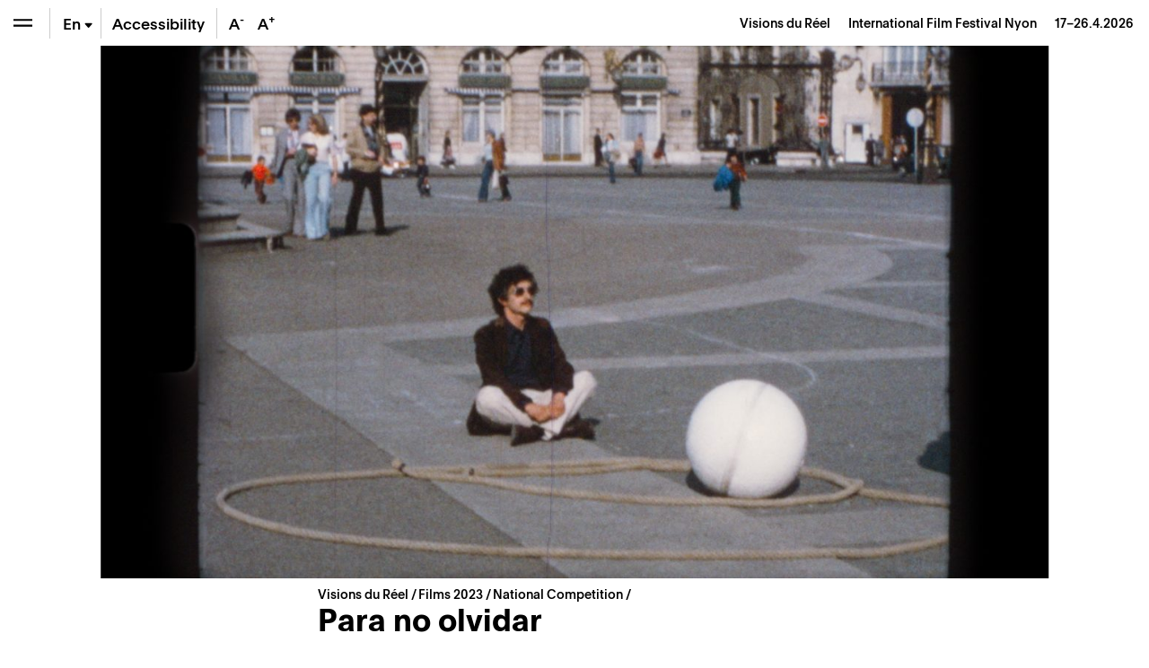

--- FILE ---
content_type: text/html; charset=UTF-8
request_url: https://www.visionsdureel.ch/en/film/2023/para-no-olvidar/
body_size: 24292
content:
<!doctype html>
<html lang="en-US">
<head>
	<meta charset="UTF-8" />
	<meta name="viewport" content="width=device-width, initial-scale=1" />
	<link rel="profile" href="https://gmpg.org/xfn/11" />
	
	<!-- Global site tag (gtag.js) - Google Analytics -->
	<script async src="https://www.googletagmanager.com/gtag/js?id=UA-1654264-4"></script>
	<script>
	  window.dataLayer = window.dataLayer || [];
	  function gtag(){dataLayer.push(arguments);}
	  gtag('js', new Date());

	  gtag('config', 'UA-1654264-4');
	</script>

	
	<meta name='robots' content='index, follow, max-image-preview:large, max-snippet:-1, max-video-preview:-1' />
	<style>img:is([sizes="auto" i], [sizes^="auto," i]) { contain-intrinsic-size: 3000px 1500px }</style>
	
	<!-- This site is optimized with the Yoast SEO plugin v26.6 - https://yoast.com/wordpress/plugins/seo/ -->
	<title>Para no olvidar – Films &#8211; Visions du Réel</title>
<link data-rocket-prefetch href="https://www.gstatic.com" rel="dns-prefetch">
<link data-rocket-prefetch href="https://www.googletagmanager.com" rel="dns-prefetch">
<link data-rocket-prefetch href="https://www.youtube.com" rel="dns-prefetch">
<link data-rocket-prefetch href="https://www.google.com" rel="dns-prefetch"><link rel="preload" data-rocket-preload as="image" href="https://www.visionsdureel.ch/wp-content/uploads/2023/03/1266377-320x180.jpg" imagesrcset="https://www.visionsdureel.ch/wp-content/uploads/2023/03/1266377-320x180.jpg 320w, https://www.visionsdureel.ch/wp-content/uploads/2023/03/1266377-854x480.jpg 854w, https://www.visionsdureel.ch/wp-content/uploads/2023/03/1266377-1280x720.jpg 1280w, https://www.visionsdureel.ch/wp-content/uploads/2023/03/1266377-426x240.jpg 426w, https://www.visionsdureel.ch/wp-content/uploads/2023/03/1266377-640x360.jpg 640w, https://www.visionsdureel.ch/wp-content/uploads/2023/03/1266377.jpg 1920w" imagesizes="(max-width: 575px) 100vw, (max-width: 1279px) calc(100vw - 6rem), (-webkit-min-device-pixel-ratio: 1.5) calc(100vh / 1080 * 1920 / 1.5), calc(100vh / 1080 * 1920)" fetchpriority="high">
	<meta name="description" content="José Alejandro GabayVuk VukmanovicFernando ManasseroGaëtan RicciutiDamian PlandolitPablo HernandezLaura GabayCecilia CardosoMorena HenkeIrene Muñoz" />
	<link rel="canonical" href="https://www.visionsdureel.ch/film/2023/para-no-olvidar/" />
	<meta property="og:locale" content="en_US" />
	<meta property="og:type" content="article" />
	<meta property="og:title" content="Para no olvidar – Films &#8211; Visions du Réel" />
	<meta property="og:description" content="José Alejandro GabayVuk VukmanovicFernando ManasseroGaëtan RicciutiDamian PlandolitPablo HernandezLaura GabayCecilia CardosoMorena HenkeIrene Muñoz" />
	<meta property="og:url" content="https://www.visionsdureel.ch/en/film/2023/para-no-olvidar/" />
	<meta property="og:site_name" content="Visions du Réel" />
	<meta property="article:publisher" content="https://www.facebook.com/visionsdureelfestival" />
	<meta property="article:modified_time" content="2024-02-20T23:09:36+00:00" />
	<meta property="og:image" content="https://www.visionsdureel.ch/wp-content/uploads/2023/03/1266377-1280x720.jpg" />
	<meta property="og:image:width" content="1280" />
	<meta property="og:image:height" content="720" />
	<meta property="og:image:type" content="image/png" />
	<meta name="twitter:card" content="summary_large_image" />
	<meta name="twitter:site" content="@visionsdureel" />
	<script type="application/ld+json" class="yoast-schema-graph">{"@context":"https://schema.org","@graph":[{"@type":"WebPage","@id":"https://www.visionsdureel.ch/en/film/2023/para-no-olvidar/","url":"https://www.visionsdureel.ch/en/film/2023/para-no-olvidar/","name":"Para no olvidar – Films &#8211; Visions du Réel","isPartOf":{"@id":"https://www.visionsdureel.ch/en/#website"},"primaryImageOfPage":{"@id":"https://www.visionsdureel.ch/en/film/2023/para-no-olvidar/#primaryimage"},"image":{"@id":"https://www.visionsdureel.ch/en/film/2023/para-no-olvidar/#primaryimage"},"thumbnailUrl":"https://www.visionsdureel.ch/wp-content/uploads/2023/03/1266377.jpg","datePublished":"2023-03-15T23:00:00+00:00","dateModified":"2024-02-20T23:09:36+00:00","description":"José Alejandro GabayVuk VukmanovicFernando ManasseroGaëtan RicciutiDamian PlandolitPablo HernandezLaura GabayCecilia CardosoMorena HenkeIrene Muñoz","breadcrumb":{"@id":"https://www.visionsdureel.ch/en/film/2023/para-no-olvidar/#breadcrumb"},"inLanguage":"en-US","potentialAction":[{"@type":"ReadAction","target":["https://www.visionsdureel.ch/en/film/2023/para-no-olvidar/"]}]},{"@type":"ImageObject","inLanguage":"en-US","@id":"https://www.visionsdureel.ch/en/film/2023/para-no-olvidar/#primaryimage","url":"https://www.visionsdureel.ch/wp-content/uploads/2023/03/1266377.jpg","contentUrl":"https://www.visionsdureel.ch/wp-content/uploads/2023/03/1266377.jpg","width":1920,"height":1080},{"@type":"BreadcrumbList","@id":"https://www.visionsdureel.ch/en/film/2023/para-no-olvidar/#breadcrumb","itemListElement":[{"@type":"ListItem","position":1,"name":"Visions du Réel","item":"https://www.visionsdureel.ch/en/"},{"@type":"ListItem","position":2,"name":"Film","item":"https://www.visionsdureel.ch/en/films/"},{"@type":"ListItem","position":3,"name":"National Competition","item":"https://www.visionsdureel.ch/en/section/national-competition/"},{"@type":"ListItem","position":4,"name":"Para no olvidar"}]},{"@type":"WebSite","@id":"https://www.visionsdureel.ch/en/#website","url":"https://www.visionsdureel.ch/en/","name":"Visions du Réel","description":"Festival International de Cinema Nyon","publisher":{"@id":"https://www.visionsdureel.ch/en/#organization"},"alternateName":"Festival international de cinéma Nyon","potentialAction":[{"@type":"SearchAction","target":{"@type":"EntryPoint","urlTemplate":"https://www.visionsdureel.ch/en/?s={search_term_string}"},"query-input":{"@type":"PropertyValueSpecification","valueRequired":true,"valueName":"search_term_string"}}],"inLanguage":"en-US"},{"@type":"Organization","@id":"https://www.visionsdureel.ch/en/#organization","name":"Visions du Réel","alternateName":"Festival international de cinéma Nyon","url":"https://www.visionsdureel.ch/en/","logo":{"@type":"ImageObject","inLanguage":"en-US","@id":"https://www.visionsdureel.ch/en/#/schema/logo/image/","url":"https://www.visionsdureel.ch/wp-content/uploads/2026/01/VdR26_Logo_site_web.jpg","contentUrl":"https://www.visionsdureel.ch/wp-content/uploads/2026/01/VdR26_Logo_site_web.jpg","width":1920,"height":1080,"caption":"Visions du Réel"},"image":{"@id":"https://www.visionsdureel.ch/en/#/schema/logo/image/"},"sameAs":["https://www.facebook.com/visionsdureelfestival","https://x.com/visionsdureel","https://www.instagram.com/visionsdureel/"]}]}</script>
	<!-- / Yoast SEO plugin. -->


<link rel='dns-prefetch' href='//www.google.com' />
<link rel='stylesheet' id='wp-block-library-css' href='https://www.visionsdureel.ch/wp-includes/css/dist/block-library/style.min.css?ver=6.8.3' media='all' />
<style id='classic-theme-styles-inline-css'>
/*! This file is auto-generated */
.wp-block-button__link{color:#fff;background-color:#32373c;border-radius:9999px;box-shadow:none;text-decoration:none;padding:calc(.667em + 2px) calc(1.333em + 2px);font-size:1.125em}.wp-block-file__button{background:#32373c;color:#fff;text-decoration:none}
</style>
<style id='global-styles-inline-css'>
:root{--wp--preset--aspect-ratio--square: 1;--wp--preset--aspect-ratio--4-3: 4/3;--wp--preset--aspect-ratio--3-4: 3/4;--wp--preset--aspect-ratio--3-2: 3/2;--wp--preset--aspect-ratio--2-3: 2/3;--wp--preset--aspect-ratio--16-9: 16/9;--wp--preset--aspect-ratio--9-16: 9/16;--wp--preset--color--black: #000000;--wp--preset--color--cyan-bluish-gray: #abb8c3;--wp--preset--color--white: #ffffff;--wp--preset--color--pale-pink: #f78da7;--wp--preset--color--vivid-red: #cf2e2e;--wp--preset--color--luminous-vivid-orange: #ff6900;--wp--preset--color--luminous-vivid-amber: #fcb900;--wp--preset--color--light-green-cyan: #7bdcb5;--wp--preset--color--vivid-green-cyan: #00d084;--wp--preset--color--pale-cyan-blue: #8ed1fc;--wp--preset--color--vivid-cyan-blue: #0693e3;--wp--preset--color--vivid-purple: #9b51e0;--wp--preset--color--text: #000000;--wp--preset--color--accent: #E30513;--wp--preset--color--secondary: #009640;--wp--preset--color--tertiary: #0080C8;--wp--preset--color--background: #ffffff;--wp--preset--gradient--vivid-cyan-blue-to-vivid-purple: linear-gradient(135deg,rgba(6,147,227,1) 0%,rgb(155,81,224) 100%);--wp--preset--gradient--light-green-cyan-to-vivid-green-cyan: linear-gradient(135deg,rgb(122,220,180) 0%,rgb(0,208,130) 100%);--wp--preset--gradient--luminous-vivid-amber-to-luminous-vivid-orange: linear-gradient(135deg,rgba(252,185,0,1) 0%,rgba(255,105,0,1) 100%);--wp--preset--gradient--luminous-vivid-orange-to-vivid-red: linear-gradient(135deg,rgba(255,105,0,1) 0%,rgb(207,46,46) 100%);--wp--preset--gradient--very-light-gray-to-cyan-bluish-gray: linear-gradient(135deg,rgb(238,238,238) 0%,rgb(169,184,195) 100%);--wp--preset--gradient--cool-to-warm-spectrum: linear-gradient(135deg,rgb(74,234,220) 0%,rgb(151,120,209) 20%,rgb(207,42,186) 40%,rgb(238,44,130) 60%,rgb(251,105,98) 80%,rgb(254,248,76) 100%);--wp--preset--gradient--blush-light-purple: linear-gradient(135deg,rgb(255,206,236) 0%,rgb(152,150,240) 100%);--wp--preset--gradient--blush-bordeaux: linear-gradient(135deg,rgb(254,205,165) 0%,rgb(254,45,45) 50%,rgb(107,0,62) 100%);--wp--preset--gradient--luminous-dusk: linear-gradient(135deg,rgb(255,203,112) 0%,rgb(199,81,192) 50%,rgb(65,88,208) 100%);--wp--preset--gradient--pale-ocean: linear-gradient(135deg,rgb(255,245,203) 0%,rgb(182,227,212) 50%,rgb(51,167,181) 100%);--wp--preset--gradient--electric-grass: linear-gradient(135deg,rgb(202,248,128) 0%,rgb(113,206,126) 100%);--wp--preset--gradient--midnight: linear-gradient(135deg,rgb(2,3,129) 0%,rgb(40,116,252) 100%);--wp--preset--font-size--small: 20px;--wp--preset--font-size--medium: 20px;--wp--preset--font-size--large: 30px;--wp--preset--font-size--x-large: 42px;--wp--preset--font-size--normal: 24px;--wp--preset--font-size--larger: 40px;--wp--preset--spacing--20: 0.44rem;--wp--preset--spacing--30: 0.67rem;--wp--preset--spacing--40: 1rem;--wp--preset--spacing--50: 1.5rem;--wp--preset--spacing--60: 2.25rem;--wp--preset--spacing--70: 3.38rem;--wp--preset--spacing--80: 5.06rem;--wp--preset--shadow--natural: 6px 6px 9px rgba(0, 0, 0, 0.2);--wp--preset--shadow--deep: 12px 12px 50px rgba(0, 0, 0, 0.4);--wp--preset--shadow--sharp: 6px 6px 0px rgba(0, 0, 0, 0.2);--wp--preset--shadow--outlined: 6px 6px 0px -3px rgba(255, 255, 255, 1), 6px 6px rgba(0, 0, 0, 1);--wp--preset--shadow--crisp: 6px 6px 0px rgba(0, 0, 0, 1);}:where(.is-layout-flex){gap: 0.5em;}:where(.is-layout-grid){gap: 0.5em;}body .is-layout-flex{display: flex;}.is-layout-flex{flex-wrap: wrap;align-items: center;}.is-layout-flex > :is(*, div){margin: 0;}body .is-layout-grid{display: grid;}.is-layout-grid > :is(*, div){margin: 0;}:where(.wp-block-columns.is-layout-flex){gap: 2em;}:where(.wp-block-columns.is-layout-grid){gap: 2em;}:where(.wp-block-post-template.is-layout-flex){gap: 1.25em;}:where(.wp-block-post-template.is-layout-grid){gap: 1.25em;}.has-black-color{color: var(--wp--preset--color--black) !important;}.has-cyan-bluish-gray-color{color: var(--wp--preset--color--cyan-bluish-gray) !important;}.has-white-color{color: var(--wp--preset--color--white) !important;}.has-pale-pink-color{color: var(--wp--preset--color--pale-pink) !important;}.has-vivid-red-color{color: var(--wp--preset--color--vivid-red) !important;}.has-luminous-vivid-orange-color{color: var(--wp--preset--color--luminous-vivid-orange) !important;}.has-luminous-vivid-amber-color{color: var(--wp--preset--color--luminous-vivid-amber) !important;}.has-light-green-cyan-color{color: var(--wp--preset--color--light-green-cyan) !important;}.has-vivid-green-cyan-color{color: var(--wp--preset--color--vivid-green-cyan) !important;}.has-pale-cyan-blue-color{color: var(--wp--preset--color--pale-cyan-blue) !important;}.has-vivid-cyan-blue-color{color: var(--wp--preset--color--vivid-cyan-blue) !important;}.has-vivid-purple-color{color: var(--wp--preset--color--vivid-purple) !important;}.has-black-background-color{background-color: var(--wp--preset--color--black) !important;}.has-cyan-bluish-gray-background-color{background-color: var(--wp--preset--color--cyan-bluish-gray) !important;}.has-white-background-color{background-color: var(--wp--preset--color--white) !important;}.has-pale-pink-background-color{background-color: var(--wp--preset--color--pale-pink) !important;}.has-vivid-red-background-color{background-color: var(--wp--preset--color--vivid-red) !important;}.has-luminous-vivid-orange-background-color{background-color: var(--wp--preset--color--luminous-vivid-orange) !important;}.has-luminous-vivid-amber-background-color{background-color: var(--wp--preset--color--luminous-vivid-amber) !important;}.has-light-green-cyan-background-color{background-color: var(--wp--preset--color--light-green-cyan) !important;}.has-vivid-green-cyan-background-color{background-color: var(--wp--preset--color--vivid-green-cyan) !important;}.has-pale-cyan-blue-background-color{background-color: var(--wp--preset--color--pale-cyan-blue) !important;}.has-vivid-cyan-blue-background-color{background-color: var(--wp--preset--color--vivid-cyan-blue) !important;}.has-vivid-purple-background-color{background-color: var(--wp--preset--color--vivid-purple) !important;}.has-black-border-color{border-color: var(--wp--preset--color--black) !important;}.has-cyan-bluish-gray-border-color{border-color: var(--wp--preset--color--cyan-bluish-gray) !important;}.has-white-border-color{border-color: var(--wp--preset--color--white) !important;}.has-pale-pink-border-color{border-color: var(--wp--preset--color--pale-pink) !important;}.has-vivid-red-border-color{border-color: var(--wp--preset--color--vivid-red) !important;}.has-luminous-vivid-orange-border-color{border-color: var(--wp--preset--color--luminous-vivid-orange) !important;}.has-luminous-vivid-amber-border-color{border-color: var(--wp--preset--color--luminous-vivid-amber) !important;}.has-light-green-cyan-border-color{border-color: var(--wp--preset--color--light-green-cyan) !important;}.has-vivid-green-cyan-border-color{border-color: var(--wp--preset--color--vivid-green-cyan) !important;}.has-pale-cyan-blue-border-color{border-color: var(--wp--preset--color--pale-cyan-blue) !important;}.has-vivid-cyan-blue-border-color{border-color: var(--wp--preset--color--vivid-cyan-blue) !important;}.has-vivid-purple-border-color{border-color: var(--wp--preset--color--vivid-purple) !important;}.has-vivid-cyan-blue-to-vivid-purple-gradient-background{background: var(--wp--preset--gradient--vivid-cyan-blue-to-vivid-purple) !important;}.has-light-green-cyan-to-vivid-green-cyan-gradient-background{background: var(--wp--preset--gradient--light-green-cyan-to-vivid-green-cyan) !important;}.has-luminous-vivid-amber-to-luminous-vivid-orange-gradient-background{background: var(--wp--preset--gradient--luminous-vivid-amber-to-luminous-vivid-orange) !important;}.has-luminous-vivid-orange-to-vivid-red-gradient-background{background: var(--wp--preset--gradient--luminous-vivid-orange-to-vivid-red) !important;}.has-very-light-gray-to-cyan-bluish-gray-gradient-background{background: var(--wp--preset--gradient--very-light-gray-to-cyan-bluish-gray) !important;}.has-cool-to-warm-spectrum-gradient-background{background: var(--wp--preset--gradient--cool-to-warm-spectrum) !important;}.has-blush-light-purple-gradient-background{background: var(--wp--preset--gradient--blush-light-purple) !important;}.has-blush-bordeaux-gradient-background{background: var(--wp--preset--gradient--blush-bordeaux) !important;}.has-luminous-dusk-gradient-background{background: var(--wp--preset--gradient--luminous-dusk) !important;}.has-pale-ocean-gradient-background{background: var(--wp--preset--gradient--pale-ocean) !important;}.has-electric-grass-gradient-background{background: var(--wp--preset--gradient--electric-grass) !important;}.has-midnight-gradient-background{background: var(--wp--preset--gradient--midnight) !important;}.has-small-font-size{font-size: var(--wp--preset--font-size--small) !important;}.has-medium-font-size{font-size: var(--wp--preset--font-size--medium) !important;}.has-large-font-size{font-size: var(--wp--preset--font-size--large) !important;}.has-x-large-font-size{font-size: var(--wp--preset--font-size--x-large) !important;}
:where(.wp-block-post-template.is-layout-flex){gap: 1.25em;}:where(.wp-block-post-template.is-layout-grid){gap: 1.25em;}
:where(.wp-block-columns.is-layout-flex){gap: 2em;}:where(.wp-block-columns.is-layout-grid){gap: 2em;}
:root :where(.wp-block-pullquote){font-size: 1.5em;line-height: 1.6;}
</style>
<link data-minify="1" rel='stylesheet' id='newsletter-form-css' href='https://www.visionsdureel.ch/wp-content/cache/min/1/wp-content/plugins/db-newsletter/assets/css/newsletter-form.css?ver=1768574613' media='all' />
<link data-minify="1" rel='stylesheet' id='tkt-main-css-css' href='https://www.visionsdureel.ch/wp-content/cache/min/1/wp-content/plugins/ticketack/front/build/main.css?ver=1768574613' media='all' />
<link data-minify="1" rel='stylesheet' id='tkt-override-css-css' href='https://www.visionsdureel.ch/wp-content/cache/min/1/wp-content/themes/visionsdureel/tkt_override.css?ver=1768574613' media='all' />
<link data-minify="1" rel='stylesheet' id='bootstrap-icons-css' href='https://www.visionsdureel.ch/wp-content/cache/min/1/wp-content/themes/visionsdureel/assets/vendors/bootstrap-icons/font/bootstrap-icons.css?ver=1768574613' media='all' />
<link data-minify="1" rel='stylesheet' id='vdr-style-css' href='https://www.visionsdureel.ch/wp-content/cache/min/1/wp-content/themes/visionsdureel/style.css?ver=1768574613' media='all' />
<link data-minify="1" rel='stylesheet' id='vdr-style-light-theme-css' href='https://www.visionsdureel.ch/wp-content/cache/min/1/wp-content/themes/visionsdureel/assets/scss/main.css?ver=1768574613' media='all' />
<script src="https://www.visionsdureel.ch/wp-includes/js/jquery/jquery.min.js?ver=3.7.1" id="jquery-core-js"></script>
<script src="https://www.visionsdureel.ch/wp-includes/js/jquery/jquery-migrate.min.js?ver=3.4.1" id="jquery-migrate-js"></script>

<link rel="https://api.w.org/" href="https://www.visionsdureel.ch/en/wp-json/" /><link rel="EditURI" type="application/rsd+xml" title="RSD" href="https://www.visionsdureel.ch/xmlrpc.php?rsd" />
<meta name="generator" content="WordPress 6.8.3" />
<link rel='shortlink' href='https://www.visionsdureel.ch/en/?p=194973' />
<link rel="alternate" title="oEmbed (JSON)" type="application/json+oembed" href="https://www.visionsdureel.ch/en/wp-json/oembed/1.0/embed?url=https%3A%2F%2Fwww.visionsdureel.ch%2Fen%2Ffilm%2F2023%2Fpara-no-olvidar%2F" />
<link rel="alternate" title="oEmbed (XML)" type="text/xml+oembed" href="https://www.visionsdureel.ch/en/wp-json/oembed/1.0/embed?url=https%3A%2F%2Fwww.visionsdureel.ch%2Fen%2Ffilm%2F2023%2Fpara-no-olvidar%2F&#038;format=xml" />
<meta name="generator" content="WPML ver:4.7.4 stt:1,4,3;" />
<link rel="icon" href="https://www.visionsdureel.ch/wp-content/uploads/2026/01/cropped-VdR26_favicon-1-32x32.png" sizes="32x32" />
<link rel="icon" href="https://www.visionsdureel.ch/wp-content/uploads/2026/01/cropped-VdR26_favicon-1-192x192.png" sizes="192x192" />
<link rel="apple-touch-icon" href="https://www.visionsdureel.ch/wp-content/uploads/2026/01/cropped-VdR26_favicon-1-180x180.png" />
<meta name="msapplication-TileImage" content="https://www.visionsdureel.ch/wp-content/uploads/2026/01/cropped-VdR26_favicon-1-270x270.png" />
	
<meta name="generator" content="WP Rocket 3.20.2" data-wpr-features="wpr_minify_concatenate_js wpr_preconnect_external_domains wpr_oci wpr_minify_css wpr_preload_links wpr_desktop" /></head>
<body class="wp-singular film-template-default single single-film postid-194973 wp-custom-logo wp-theme-visionsdureel  lang-en">

<div  id="page" class="site">
	
	<div  id="header-nav" class="sticky-top">
  <div  class="d-flex flex-row">
    
<div class="wrapper-menu d-flex">

    <button class="btn btn-menu  btn-menu-toggle" type="button" aria-expanded="false" aria-label="Open the menu" style="background-color: transparent" onClick="toggle_menu()">
        <span class="navbar-toggler-icon"></span>
    </button>

    <div class="nav-btn-menu-separator ml-0 ml-sm-1"></div>

        
    
    <div class="btn btn-menu btn-menu-lang-selector " type="button" onClick="this.classList.toggle('overflow-visible');">
        <span class="btn-lang active">En<span class="bi bi-caret-down-fill"></span></span><a href='https://www.visionsdureel.ch/de/film/2023/para-no-olvidar/' class='btn-lang '>De</a><a href='https://www.visionsdureel.ch/film/2023/para-no-olvidar/' class='btn-lang '>Fr</a>    </div>

    <div class="nav-btn-menu-separator"></div>

            <a class="btn btn-menu d-none d-lg-flex" href="https://www.visionsdureel.ch/en/info/a-propos/accessibilite-et-inclusion/" target="_blank" style="width:auto"><span class="my-auto mx-2">Accessibility</span></a>

        <div class="nav-btn-menu-separator d-none d-xl-block"></div>
    
    <button class="btn border-0 btn-menu d-none d-xl-block" onClick="typo('-')" data-toggle="tooltip" data-placement="bottom" title="Reduce the size of the text" style="width:2rem">
        A<sup>-</sup>
    </button>
    <button class="btn border-0 btn-menu d-none d-xl-block" onClick="typo('+')" data-toggle="tooltip" data-placement="bottom" title="Increase the size of the text" style="width:2rem">
        A<sup>+</sup>
    </button>
    </div>



    <div id="industry-nav" class="d-none" style="display: none;">

        <div class="nav-btn-menu-separator industry-nav-separator d-none d-lg-block"></div>

        <!-- Mobile Toggle BTN (should always be first) -->
        <button class="d-lg-none btn btn-menu " onclick="document.getElementById('industry-nav').classList.toggle('h-auto')">
            <i class="bi bi-shield-lock"></i>
        </button>

        <!--MY Profil-->
        <a id="myprofil-nav-link" href="https://www.visionsdureel.ch/en/my-profile/" class="btn btn-menu " data-toggle="tooltip" data-placement="bottom" title="My VdR–Industry">
            <i class="bi bi-person-circle"></i>
        </a>

        <!--WHO'S WHO-->
        <a href="https://www.visionsdureel.ch/en/whos-who/" class="btn btn-menu " data-toggle="tooltip" data-placement="bottom" title="Who's Who">
            <i class="bi bi-people-fill"></i>
        </a>

        <!--PROJECTS-->
        <a id="project-nav-link" href="https://www.visionsdureel.ch/en/projects/2025/" class="btn btn-menu  d-none" data-toggle="tooltip" data-placement="bottom" data-user_allowed="INDUSTRY,NETWORKING" title="Projects" style="display: none;">
            <i class="bi bi-easel"></i>
        </a>

                <a
            id="meetings-nav-link"
            href="#"
            class="btn btn-menu  d-none"
            data-toggle="tooltip"
            data-placement="bottom"
            data-opening="2025-03-13T10:00:00+02:00"
            data-user_allowed="INDUSTRY,NETWORKING,PRO"
                        data-link-default="https://www.visionsdureel.ch/en/vdr-industry/my-meetings/"
                                    data-link-industry="https://www.visionsdureel.ch/en/vdr-industry/my-meetings/meetings-industry/"
                                    data-link-networking="https://www.visionsdureel.ch/en/vdr-industry/my-meetings/meetings-networking/"
                                    data-link-pro="https://www.visionsdureel.ch/en/vdr-industry/my-meetings/meetings-pro/"
                        title="On Thursday, March 13th at 10:00 AM you will be able to request for meetings"
            style="display: none;">
            <i class="bi bi-chat-left-text"></i>
            <div id="pending-meetings-container" class="empty">
                <div id="pending-meeting-number"></div>
            </div>
        </a>

        <!--FILM MARKET-->
        
        <a id="film_market-nav-link" href="#" data-opening="2025-03-25T09:00:00+02:00" data-link="/en/film-market-catalogue/2025/" class="btn btn-menu " data-toggle="tooltip" data-placement="bottom" title="On Tuesday, March 25th at 9:00 AM you will be able to access the Film Market Catalogue">
            <i class="bi bi-collection-play"></i>
        </a>

        <a id="myagenda-nav-link" href="https://www.visionsdureel.ch/en/my-agenda/" class="btn btn-menu  d-none" data-toggle="tooltip" data-placement="bottom" data-user_allowed="INDUSTRY,NETWORKING,PRO" title="My Agenda">
            <i class="bi bi-calendar-week"></i>
        </a>

        <div class="nav-btn-menu-separator industry-nav-separator d-none d-lg-block"></div>

        <!-- Nyon Time -->
        <div class="btn btn-menu btn-nyon-time d-none d-lg-flex text-nowrap pointer-none" style="min-width:60px">
            <span>
                <span>Nyon Time</span><br>
                <span id="nyon-time">00:00</span>
            </span>
        </div>



    </div>

    <header id="masthead" class="ml-auto font-size-sm d-flex">
      <div class="text-right pr-2 pr-sm-3 d-flex">
        <div class="my-auto"> <a class="nav-link d-inline-block p-0" href="https://www.visionsdureel.ch/en/"> <span> Visions du Réel </span> <span class="ml-3 d-none d-md-inline-block catchphrase">
          International Film Festival Nyon          </span> </a> <span class="d-block d-sm-inline-block blog_dates ml-3">17–26.4.2026</span> </div>
      </div>
    </header>
  </div>
</div>
	
	<nav id="main-nav" class="d-flex flex-column">

  <nav id="menu-breadcrumb" aria-label="breadcrumb" class="font-size-sm mt-3 mt-md-4">
	
	<ol class="breadcrumb">
		<li class="breadcrumb-item" aria-current="page">
			<a href="https://www.visionsdureel.ch/en/">
				Visions du Réel		   	</a>
		</li>
		<li class="breadcrumb-item">
		</li>
	</ol>
	
</nav>
  <div class="main-nav-content d-flex flex-column">
          <div id='mainmenu-primary' class='section-menu'>
        
            <a href='https://www.visionsdureel.ch/en/news/' class='menu_item  '>News</a>
          

        
            <a href='https://www.visionsdureel.ch/en/program/guest-of-honour/kelly-reichardt/' class='menu_item  '>Guest of Honour</a>
          

                      <div id="menu-programme-festival-anglais">

                <a id="btn-tab-programme-festival-anglais" class='menu_item text-truncate' data-toggle='collapse' href='#tab-programme-festival-anglais' role='button' aria-expanded='false' aria-controls='tab-programme-festival-anglais'>
                  Programme                  <span class='arrow'></span></a>

                <div class='collapse pl-3 ' id='tab-programme-festival-anglais' aria-labelledby="btn-tab-programme-festival-anglais" data-parent="#mainmenu-primary">
                  <div class="pb-2"> <a href="https://www.visionsdureel.ch/en/program/about/" class="menu_item menu_item_about ">
                      Sections                    </a>
                    <div id='menu-15057302' class='section-menu'><a href='https://www.visionsdureel.ch/en/program/about/' class='menu_item  '>Sections</a><a href='https://www.visionsdureel.ch/en/films/2025/' class='menu_item  '>Films</a><a href='https://www.visionsdureel.ch/en/program/schedule/' class='menu_item  '>Schedule 2025</a><a href='https://www.visionsdureel.ch/en/program/guest-of-honour/' class='menu_item  '>Guest of Honour</a><a href='https://www.visionsdureel.ch/en/program/special-guest/' class='menu_item  '>Special Guest</a><a href='https://www.visionsdureel.ch/en/program/ateliers/' class='menu_item  '>Ateliers</a><a href='https://www.visionsdureel.ch/en/program/thematic-pathways/' class='menu_item  '>Thematic pathways</a><a href='https://www.visionsdureel.ch/en/program/awards/' class='menu_item  '>Awards</a><a href='https://www.visionsdureel.ch/en/program/juries/' class='menu_item  '>Juries</a></div>                  </div>
                </div>
              </div>
                      

                      <div id="menu-vdr-industry">

                <a id="btn-tab-vdr-industry" class='menu_item text-truncate' data-toggle='collapse' href='#tab-vdr-industry' role='button' aria-expanded='false' aria-controls='tab-vdr-industry'>
                  VdR–Industry                  <span class='arrow'></span></a>

                <div class='collapse pl-3 ' id='tab-vdr-industry' aria-labelledby="btn-tab-vdr-industry" data-parent="#mainmenu-primary">
                  <div class="pb-2"> <a href="https://www.visionsdureel.ch/en/vdr-industry/about/" class="menu_item menu_item_about ">
                      Overview                    </a>
                    <div id='menu-143980657' class='section-menu'><a href='https://www.visionsdureel.ch/en/vdr-industry/about/' class='menu_item  '>VdR–Industry</a><a href='https://www.visionsdureel.ch/en/vdr-industry/prix-rts-soutien-a-la-creation-documentaire/' class='menu_item  '>Prix RTS de soutien à la création documentaire</a><a href='https://www.visionsdureel.ch/en/selection-committees-2026/' class='menu_item  '>Selection Committees 2026</a><a href='https://www.visionsdureel.ch/en/vdr-industry/awards/2026/' class='menu_item  '>VdR–Industry Awards 2026</a><a class='menu_item' data-toggle='collapse' href='#tab-160664' role='button' aria-expanded='false' aria-controls='tab-160664'>Projects Presentations <span class='arrow'></span></a><div class='collapse pl-3 ' id='tab-160664' data-parent='#menu-143980657'><a href='https://www.visionsdureel.ch/en/vdr-industry/vdr-pitching/' class='menu_item  '>VdR–Pitching</a><a href='https://www.visionsdureel.ch/en/vdr-industry/vdr-work-in-progress/' class='menu_item  '>VdR–Work in Progress</a></div><a class='menu_item' data-toggle='collapse' href='#tab-166840' role='button' aria-expanded='false' aria-controls='tab-166840'>Lab & Working Sessions <span class='arrow'></span></a><div class='collapse pl-3 ' id='tab-166840' data-parent='#menu-143980657'><a href='https://www.visionsdureel.ch/en/vdr-industry/vdr-rough-cut-lab/' class='menu_item  '>VdR–Rough Cut Lab</a><a href='https://www.visionsdureel.ch/en/vdr-industry/vdr-development-lab/' class='menu_item  '>VdR–Development Lab</a></div><a href='https://www.visionsdureel.ch/en/vdr-industry/vdr-film-market/' class='menu_item  '>VdR–Film Market</a><a href='https://www.visionsdureel.ch/en/vdr-industry/archives/' class='menu_item  '>Industry Archives</a></div>                  </div>
                </div>
              </div>
                      

                      <div id="menu-participation-culturelle-anglais">

                <a id="btn-tab-participation-culturelle-anglais" class='menu_item text-truncate' data-toggle='collapse' href='#tab-participation-culturelle-anglais' role='button' aria-expanded='false' aria-controls='tab-participation-culturelle-anglais'>
                  Public & activities                  <span class='arrow'></span></a>

                <div class='collapse pl-3 ' id='tab-participation-culturelle-anglais' aria-labelledby="btn-tab-participation-culturelle-anglais" data-parent="#mainmenu-primary">
                  <div class="pb-2"> <a href="https://www.visionsdureel.ch/en/cultural-participation/a-propos/" class="menu_item menu_item_about ">
                      About                    </a>
                    <div id='menu-150962589' class='section-menu'><a href='https://www.visionsdureel.ch/en/cultural-participation/a-propos/' class='menu_item  '>About – Public & cultural outreach</a><a href='https://www.visionsdureel.ch/en/cultural-participation/tout-public/' class='menu_item '>All audiences</a><div class='collapse pl-3 ' id='tab-166424' data-parent='#menu-150962589'><a href='https://www.visionsdureel.ch/en/cultural-participation/tout-public/balades-thematiques/' class='menu_item  '>Balades thématiques</a><a href='https://www.visionsdureel.ch/tandems/' class='menu_item  '>Tandems</a></div><a href='https://www.visionsdureel.ch/en/cultural-participation/next-gen/' class='menu_item '>Next Gen – La Mobilière (12-26 years)</a><div class='collapse pl-3 ' id='tab-159178' data-parent='#menu-150962589'><a href='https://www.visionsdureel.ch/en/cultural-participation/next-gen/concours-reflex/' class='menu_item  '>Concours Reflex (12-26 ans)</a><a href='https://www.visionsdureel.ch/en/cultural-participation/next-gen/jurys-et-comite/' class='menu_item  '>Youth Jury (16-21 years old)</a><a href='https://www.visionsdureel.ch/en/cultural-participation/next-gen/new-generation-days-en/' class='menu_item  '>New Generation Days (18-22 years old)</a><a href='https://www.visionsdureel.ch/en/cultural-participation/next-gen/weekend-de-creation-video/' class='menu_item  '>Video Creation Weekend (13-15 years old)</a></div><a href='https://www.visionsdureel.ch/en/cultural-participation/a-propos/vdr-kids/' class='menu_item '>VdR Kids (4-12 years)</a><div class='collapse pl-3 ' id='tab-193612' data-parent='#menu-150962589'><a href='https://www.visionsdureel.ch/en/cultural-participation/a-propos/vdr-kids/la-lanterne-magique/' class='menu_item  '>La Lanterne Magique</a><a href='https://www.visionsdureel.ch/en/cultural-participation/ateliers-danimation/' class='menu_item  '>Ateliers d’animation</a><a href='https://www.visionsdureel.ch/en/cultural-participation/ateliers-son/' class='menu_item  '>Ateliers son</a><a href='https://www.visionsdureel.ch/en/cultural-participation/ateliers-image-et-mouvement/' class='menu_item  '>Ateliers image et mouvement</a></div><a href='https://www.visionsdureel.ch/en/cultural-participation/enseignant-e-s/' class='menu_item '>Schools and Universities</a><div class='collapse pl-3 ' id='tab-166422' data-parent='#menu-150962589'><a href='https://www.visionsdureel.ch/en/cultural-participation/enseignant-e-s/new-generation/' class='menu_item  '>New Generation (accreditation)</a><a href='https://www.visionsdureel.ch/en/cultural-participation/enseignant-e-s/vdr-at-school/' class='menu_item  '>VdR at School</a><a href='https://www.visionsdureel.ch/en/cultural-participation/enseignant-e-s/projections-scolaires/' class='menu_item  '>School screenings</a></div><a href='https://www.visionsdureel.ch/en/cultural-participation/public-senior/' class='menu_item '>Senior audiences</a><div class='collapse pl-3 ' id='tab-159180' data-parent='#menu-150962589'><a href='https://www.visionsdureel.ch/en/cultural-participation/public-senior/rendez-vous-culture/' class='menu_item  '>Rendez-vous culture</a><a href='https://www.visionsdureel.ch/en/cultural-participation/public-senior/cinesenior/' class='menu_item  '>Ciné-seniors</a></div><a href='https://www.visionsdureel.ch/en/cultural-participation/people-with-disabilities/' class='menu_item '>People with disabilities</a><div class='collapse pl-3 ' id='tab-167808' data-parent='#menu-150962589'><a href='https://www.visionsdureel.ch/en/cultural-participation/people-with-disabilities/audio-description/' class='menu_item  '>Audio description</a><a href='https://www.visionsdureel.ch/en/cultural-participation/people-with-disabilities/lecture-de-sous-titres/' class='menu_item  '>Sous-titrage audio</a><a href='https://www.visionsdureel.ch/en/cultural-participation/people-with-disabilities/sous-titres-personnes-malentendantes/' class='menu_item  '>SDH subtitles</a><a href='https://www.visionsdureel.ch/en/cultural-participation/people-with-disabilities/relaxed-sessions/' class='menu_item  '>Relaxed Sessions</a><a href='https://www.visionsdureel.ch/participation-culturelle/publics-situation-handicap/langue-des-signes-francaise/' class='menu_item  '>Langue des signes française</a></div></div>                  </div>
                </div>
              </div>
                      

                      <div id="menu-info-on-2025-en">

                <a id="btn-tab-info-on-2025-en" class='menu_item text-truncate' data-toggle='collapse' href='#tab-info-on-2025-en' role='button' aria-expanded='false' aria-controls='tab-info-on-2025-en'>
                  Infos                  <span class='arrow'></span></a>

                <div class='collapse pl-3 ' id='tab-info-on-2025-en' aria-labelledby="btn-tab-info-on-2025-en" data-parent="#mainmenu-primary">
                  <div class="pb-2"> <a href="https://www.visionsdureel.ch/en/info/a-propos/" class="menu_item menu_item_about ">
                      About                    </a>
                    <div id='menu-175293396' class='section-menu'><a href='https://www.visionsdureel.ch/en/info/a-propos/' class='menu_item  '>Infos</a><a href='https://www.visionsdureel.ch/en/info/emplois-stages/' class='menu_item  '>Jobs</a><a href='https://www.visionsdureel.ch/en/info/contact/' class='menu_item  '>Team &#038; contact</a><a href='https://www.visionsdureel.ch/en/info/fondation/' class='menu_item  '>Foundation</a><a href='https://www.visionsdureel.ch/en/info/benevoles/' class='menu_item  '>Volunteers</a><a class='menu_item' data-toggle='collapse' href='#tab-254123' role='button' aria-expanded='false' aria-controls='tab-254123'>Practical info <span class='arrow'></span></a><div class='collapse pl-3 ' id='tab-254123' data-parent='#menu-175293396'><a href='https://www.visionsdureel.ch/en/info/a-propos/billetterie/' class='menu_item  '>Tickets</a><a href='https://www.visionsdureel.ch/en/info/accreditation/' class='menu_item  '>Accreditations</a><a href='https://www.visionsdureel.ch/en/info/a-propos/lieux-accessibilite/' class='menu_item  '>Venues and accessibility</a><a href='https://www.visionsdureel.ch/en/info/a-propos/accessibilite-et-inclusion/' class='menu_item  '>Accessibility and inclusion</a></div><a class='menu_item' data-toggle='collapse' href='#tab-254125' role='button' aria-expanded='false' aria-controls='tab-254125'>Support <span class='arrow'></span></a><div class='collapse pl-3 ' id='tab-254125' data-parent='#menu-175293396'><a href='https://www.visionsdureel.ch/en/info/partenaires/' class='menu_item  '>Partners</a><a href='https://www.visionsdureel.ch/en/info/cercle-des-mecenes/' class='menu_item  '>Cercle des mécènes</a><a href='https://www.visionsdureel.ch/en/info/les-amies/' class='menu_item  '>Les Ami·e·s</a><a href='https://www.visionsdureel.ch/en/banquettes/' class='menu_item  '>Buy a Visions du Réel seat!</a></div><a href='https://www.visionsdureel.ch/en/online-shop/' class='menu_item  '>Online Shop</a><a href='https://www.visionsdureel.ch/en/info/a-propos/faq/' class='menu_item  '>Q&A</a></div>                  </div>
                </div>
              </div>
                      

        
            <a href='https://www.visionsdureel.ch/en/vdr-on-tour/' class='menu_item  '>VdR on Tour</a>
          

        
            <a href='https://vdratschool.ch/' class='menu_item  '>VdR at School</a>
          

        
            <a href='https://www.visionsdureel.ch/photos-videos/2025/' class='menu_item  '>Photos/videos</a>
          

        
            <a href='https://www.visionsdureel.ch/en/archives/' class='menu_item  '>Archives</a>
          

        
            <a href='https://www.visionsdureel.ch/en/info/a-propos/accessibilite-et-inclusion/' class='menu_item  d-lg-none'>Accessibility and inclusion</a>
          

                      <div id="menu-presse-anglais">

                <a id="btn-tab-presse-anglais" class='menu_item text-truncate' data-toggle='collapse' href='#tab-presse-anglais' role='button' aria-expanded='false' aria-controls='tab-presse-anglais'>
                  Press                  <span class='arrow'></span></a>

                <div class='collapse pl-3 ' id='tab-presse-anglais' aria-labelledby="btn-tab-presse-anglais" data-parent="#mainmenu-primary">
                  <div class="pb-2"> <a href="https://www.visionsdureel.ch/en/press/about/" class="menu_item menu_item_about ">
                      About                    </a>
                    <div id='menu-148896458' class='section-menu'><a href='https://www.visionsdureel.ch/en/press/about/' class='menu_item  '>Press</a><a href='https://www.visionsdureel.ch/en/press/press-releases/' class='menu_item  '>Press releases and reviews</a><a href='https://www.visionsdureel.ch/en/press/photos-videos/' class='menu_item  '>Photos/Videos</a></div>                  </div>
                </div>
              </div>
                      

              </div>
    
    <div>
      <form class="d-flex search-form" action="https://www.visionsdureel.ch/en/">
	<input type="text" name="s" value="" class="form-control search-form-input mr-3" placeholder="Search"/>
	<button type="submit" class="btn btn-outline-main search-form-btn">Search</button>
</form>    </div>

    <div class="main-nav-colophon pb-3 mt-auto">
      <div class="row mx-0">
        <div class="col-4 mt-3 pl-0">
          <div class="nav-network">
	<div class="font-weight-normal">
				<p class="mb-0 small">#VisionsduReel</p>
	</div>
	<ul class="list-unstyled list-inline mb-0 mt-1">
		<li class="list-inline-item">
			<a href="https://www.instagram.com/visionsdureel/" title="Instagram Visions du Réel">
				<svg xmlns="http://www.w3.org/2000/svg" width="16" height="16" fill="currentColor" class="bi bi-instagram" viewBox="0 0 16 16">
					<path d="M8 0C5.829 0 5.556.01 4.703.048 3.85.088 3.269.222 2.76.42a3.917 3.917 0 0 0-1.417.923A3.927 3.927 0 0 0 .42 2.76C.222 3.268.087 3.85.048 4.7.01 5.555 0 5.827 0 8.001c0 2.172.01 2.444.048 3.297.04.852.174 1.433.372 1.942.205.526.478.972.923 1.417.444.445.89.719 1.416.923.51.198 1.09.333 1.942.372C5.555 15.99 5.827 16 8 16s2.444-.01 3.298-.048c.851-.04 1.434-.174 1.943-.372a3.916 3.916 0 0 0 1.416-.923c.445-.445.718-.891.923-1.417.197-.509.332-1.09.372-1.942C15.99 10.445 16 10.173 16 8s-.01-2.445-.048-3.299c-.04-.851-.175-1.433-.372-1.941a3.926 3.926 0 0 0-.923-1.417A3.911 3.911 0 0 0 13.24.42c-.51-.198-1.092-.333-1.943-.372C10.443.01 10.172 0 7.998 0h.003zm-.717 1.442h.718c2.136 0 2.389.007 3.232.046.78.035 1.204.166 1.486.275.373.145.64.319.92.599.28.28.453.546.598.92.11.281.24.705.275 1.485.039.843.047 1.096.047 3.231s-.008 2.389-.047 3.232c-.035.78-.166 1.203-.275 1.485a2.47 2.47 0 0 1-.599.919c-.28.28-.546.453-.92.598-.28.11-.704.24-1.485.276-.843.038-1.096.047-3.232.047s-2.39-.009-3.233-.047c-.78-.036-1.203-.166-1.485-.276a2.478 2.478 0 0 1-.92-.598 2.48 2.48 0 0 1-.6-.92c-.109-.281-.24-.705-.275-1.485-.038-.843-.046-1.096-.046-3.233 0-2.136.008-2.388.046-3.231.036-.78.166-1.204.276-1.486.145-.373.319-.64.599-.92.28-.28.546-.453.92-.598.282-.11.705-.24 1.485-.276.738-.034 1.024-.044 2.515-.045v.002zm4.988 1.328a.96.96 0 1 0 0 1.92.96.96 0 0 0 0-1.92zm-4.27 1.122a4.109 4.109 0 1 0 0 8.217 4.109 4.109 0 0 0 0-8.217zm0 1.441a2.667 2.667 0 1 1 0 5.334 2.667 2.667 0 0 1 0-5.334z" />
				</svg>
			</a>
		</li>
		<li class="list-inline-item">
			<a href="https://www.linkedin.com/company/1590862" title="LinkedIn Visions du Réel">
				<svg xmlns="http://www.w3.org/2000/svg" width="16" height="16" fill="currentColor" class="bi bi-linkedin" viewBox="0 0 16 16">
					<path d="M0 1.146C0 .513.526 0 1.175 0h13.65C15.474 0 16 .513 16 1.146v13.708c0 .633-.526 1.146-1.175 1.146H1.175C.526 16 0 15.487 0 14.854zm4.943 12.248V6.169H2.542v7.225zm-1.2-8.212c.837 0 1.358-.554 1.358-1.248-.015-.709-.52-1.248-1.342-1.248S2.4 3.226 2.4 3.934c0 .694.521 1.248 1.327 1.248zm4.908 8.212V9.359c0-.216.016-.432.08-.586.173-.431.568-.878 1.232-.878.869 0 1.216.662 1.216 1.634v3.865h2.401V9.25c0-2.22-1.184-3.252-2.764-3.252-1.274 0-1.845.7-2.165 1.193v.025h-.016l.016-.025V6.169h-2.4c.03.678 0 7.225 0 7.225z" />
				</svg>
			</a>
		</li>
		<li class="list-inline-item">
			<a href="https://www.facebook.com/visionsdureelfestival" title="Facebook Visions du Réel">
				<svg xmlns="http://www.w3.org/2000/svg" width="21" height="21" fill="currentColor" class="bi bi-facebook" viewBox="0 0 16 16">
					<path d="M16 8.049c0-4.446-3.582-8.05-8-8.05C3.58 0-.002 3.603-.002 8.05c0 4.017 2.926 7.347 6.75 7.951v-5.625h-2.03V8.05H6.75V6.275c0-2.017 1.195-3.131 3.022-3.131.876 0 1.791.157 1.791.157v1.98h-1.009c-.993 0-1.303.621-1.303 1.258v1.51h2.218l-.354 2.326H9.25V16c3.824-.604 6.75-3.934 6.75-7.951z" />
				</svg>
			</a>
		</li>
		<li class="list-inline-item">
			<a href="https://www.youtube.com/user/visionsdureel" title="Youtube Visions du Réel">
				<svg xmlns="http://www.w3.org/2000/svg" width="16" height="16" fill="currentColor" class="bi bi-youtube" viewBox="0 0 16 16">
					<path d="M8.051 1.999h.089c.822.003 4.987.033 6.11.335a2.01 2.01 0 0 1 1.415 1.42c.101.38.172.883.22 1.402l.01.104.022.26.008.104c.065.914.073 1.77.074 1.957v.075c-.001.194-.01 1.108-.082 2.06l-.008.105-.009.104c-.05.572-.124 1.14-.235 1.558a2.007 2.007 0 0 1-1.415 1.42c-1.16.312-5.569.334-6.18.335h-.142c-.309 0-1.587-.006-2.927-.052l-.17-.006-.087-.004-.171-.007-.171-.007c-1.11-.049-2.167-.128-2.654-.26a2.007 2.007 0 0 1-1.415-1.419c-.111-.417-.185-.986-.235-1.558L.09 9.82l-.008-.104A31.4 31.4 0 0 1 0 7.68v-.122C.002 7.343.01 6.6.064 5.78l.007-.103.003-.052.008-.104.022-.26.01-.104c.048-.519.119-1.023.22-1.402a2.007 2.007 0 0 1 1.415-1.42c.487-.13 1.544-.21 2.654-.26l.17-.007.172-.006.086-.003.171-.007A99.788 99.788 0 0 1 7.858 2h.193zM6.4 5.209v4.818l4.157-2.408L6.4 5.209z" />
				</svg>
			</a>
		</li>
	</ul>
</div>        </div>
        <div class="col-4 font-size-sm mt-3">

                      <a href="https://www.visionsdureel.ch/en/press/about/">
              Press            </a><br>
          
                      <a href="https://www.visionsdureel.ch/en/info/partenaires/">
              Partners            </a><br>
          
          
                      <a href="https://www.visionsdureel.ch/en/archives/">
              Archives            </a>
          
        </div>

        <div class="col-4 font-size-sm mt-3">

                      <a href="https://www.visionsdureel.ch/en/info/contact/">
              Contact            </a>
            <br>
          
                      <a href="https://www.visionsdureel.ch/en/newsletters/">
              Newsletter            </a>
            <br>
          
        </div>
      </div>
    </div>

  </div>
</nav>

<script>
  var programmeItems = ["menu-item-164466", "menu-item-166547", "menu-item-166550"];
  var festivalItems = ["menu-item-164459", "menu-item-167759", "menu-item-167762"];
  for (let programmeItem of programmeItems) {
    programmeItem = document.getElementById(programmeItem);
    if (programmeItem) {
      if (programmeItem.classList.contains("current-menu-item")) {
        for (let festivalItem of festivalItems) {
          festivalItem = document.getElementById(festivalItem);
          if (festivalItem) festivalItem.classList.remove("current-menu-item");
        }
      }
    }
  }
</script>	
	
	<div  id="content" class="px-1 px-sm-2 px-md-5 content-wrapper pb-5">
        <div  id="primary" class="content-area">
  <main id="main" class="site-main">
    <article>

      <header id="article-header">

  <div class="d-flex flex-column responsive-header-h">

    <div id="full-slider" class="d-none d-xl-block carousel carousel-fade slide article-header-media-wrapper" data-ride="carousel" data-interval="2900" data-pause="false">

      <div class="carousel-inner h-100" role="listbox">
                  <div class="carousel-item h-100 active">
            <img width="320" height="180" src="https://www.visionsdureel.ch/wp-content/uploads/2023/03/1266377-320x180.jpg" class="attachment-thumbnail size-thumbnail" alt="" sizes="(max-width: 575px) 100vw, (max-width: 1279px) calc(100vw - 6rem), (-webkit-min-device-pixel-ratio: 1.5) calc(100vh / 1080 * 1920 / 1.5), calc(100vh / 1080 * 1920)" decoding="async" fetchpriority="high" srcset="https://www.visionsdureel.ch/wp-content/uploads/2023/03/1266377-320x180.jpg 320w, https://www.visionsdureel.ch/wp-content/uploads/2023/03/1266377-854x480.jpg 854w, https://www.visionsdureel.ch/wp-content/uploads/2023/03/1266377-1280x720.jpg 1280w, https://www.visionsdureel.ch/wp-content/uploads/2023/03/1266377-426x240.jpg 426w, https://www.visionsdureel.ch/wp-content/uploads/2023/03/1266377-640x360.jpg 640w, https://www.visionsdureel.ch/wp-content/uploads/2023/03/1266377.jpg 1920w" />          </div>
                  <div class="carousel-item h-100 ">
            <img width="320" height="180" src="https://www.visionsdureel.ch/wp-content/uploads/2023/03/1247768-320x180.jpg" class="attachment-thumbnail size-thumbnail" alt="" sizes="(max-width: 575px) 100vw, (max-width: 1279px) calc(100vw - 6rem), (-webkit-min-device-pixel-ratio: 1.5) calc(100vh / 1080 * 1920 / 1.5), calc(100vh / 1080 * 1920)" decoding="async" srcset="https://www.visionsdureel.ch/wp-content/uploads/2023/03/1247768-320x180.jpg 320w, https://www.visionsdureel.ch/wp-content/uploads/2023/03/1247768-854x480.jpg 854w, https://www.visionsdureel.ch/wp-content/uploads/2023/03/1247768-1280x720.jpg 1280w, https://www.visionsdureel.ch/wp-content/uploads/2023/03/1247768-426x240.jpg 426w, https://www.visionsdureel.ch/wp-content/uploads/2023/03/1247768-640x360.jpg 640w, https://www.visionsdureel.ch/wp-content/uploads/2023/03/1247768.jpg 1920w" />          </div>
                  <div class="carousel-item h-100 ">
            <img width="320" height="180" src="https://www.visionsdureel.ch/wp-content/uploads/2023/03/1247769-320x180.jpg" class="attachment-thumbnail size-thumbnail" alt="" sizes="(max-width: 575px) 100vw, (max-width: 1279px) calc(100vw - 6rem), (-webkit-min-device-pixel-ratio: 1.5) calc(100vh / 1080 * 1920 / 1.5), calc(100vh / 1080 * 1920)" decoding="async" srcset="https://www.visionsdureel.ch/wp-content/uploads/2023/03/1247769-320x180.jpg 320w, https://www.visionsdureel.ch/wp-content/uploads/2023/03/1247769-854x480.jpg 854w, https://www.visionsdureel.ch/wp-content/uploads/2023/03/1247769-1280x720.jpg 1280w, https://www.visionsdureel.ch/wp-content/uploads/2023/03/1247769-426x240.jpg 426w, https://www.visionsdureel.ch/wp-content/uploads/2023/03/1247769-640x360.jpg 640w, https://www.visionsdureel.ch/wp-content/uploads/2023/03/1247769.jpg 1920w" />          </div>
                  <div class="carousel-item h-100 ">
            <img width="320" height="180" src="https://www.visionsdureel.ch/wp-content/uploads/2023/03/1247770-320x180.jpg" class="attachment-thumbnail size-thumbnail" alt="" sizes="(max-width: 575px) 100vw, (max-width: 1279px) calc(100vw - 6rem), (-webkit-min-device-pixel-ratio: 1.5) calc(100vh / 1080 * 1920 / 1.5), calc(100vh / 1080 * 1920)" decoding="async" srcset="https://www.visionsdureel.ch/wp-content/uploads/2023/03/1247770-320x180.jpg 320w, https://www.visionsdureel.ch/wp-content/uploads/2023/03/1247770-854x480.jpg 854w, https://www.visionsdureel.ch/wp-content/uploads/2023/03/1247770-1280x720.jpg 1280w, https://www.visionsdureel.ch/wp-content/uploads/2023/03/1247770-426x240.jpg 426w, https://www.visionsdureel.ch/wp-content/uploads/2023/03/1247770-640x360.jpg 640w, https://www.visionsdureel.ch/wp-content/uploads/2023/03/1247770.jpg 1920w" />          </div>
                  <div class="carousel-item h-100 ">
            <img width="320" height="180" src="https://www.visionsdureel.ch/wp-content/uploads/2023/03/1247771-320x180.jpg" class="attachment-thumbnail size-thumbnail" alt="" sizes="(max-width: 575px) 100vw, (max-width: 1279px) calc(100vw - 6rem), (-webkit-min-device-pixel-ratio: 1.5) calc(100vh / 1080 * 1920 / 1.5), calc(100vh / 1080 * 1920)" decoding="async" srcset="https://www.visionsdureel.ch/wp-content/uploads/2023/03/1247771-320x180.jpg 320w, https://www.visionsdureel.ch/wp-content/uploads/2023/03/1247771-854x480.jpg 854w, https://www.visionsdureel.ch/wp-content/uploads/2023/03/1247771-1280x720.jpg 1280w, https://www.visionsdureel.ch/wp-content/uploads/2023/03/1247771-426x240.jpg 426w, https://www.visionsdureel.ch/wp-content/uploads/2023/03/1247771-640x360.jpg 640w, https://www.visionsdureel.ch/wp-content/uploads/2023/03/1247771.jpg 1920w" />          </div>
                  <div class="carousel-item h-100 ">
            <img width="320" height="169" src="https://www.visionsdureel.ch/wp-content/uploads/2023/03/1262075.jpg" class="attachment-thumbnail size-thumbnail" alt="" sizes="(max-width: 575px) 100vw, (max-width: 1279px) calc(100vw - 6rem), (-webkit-min-device-pixel-ratio: 1.5) calc(100vh / 169 * 320 / 1.5), calc(100vh / 169 * 320)" decoding="async" />          </div>
              </div>



      
        <a class="d-none d-md-flex carousel-control-prev w-50" href="#full-slider" role="button" data-slide="prev">
          <span aria-hidden="true">←</span>
          <span class="sr-only"></span>
        </a>
        <a class="d-none d-md-flex carousel-control-next w-50" href="#full-slider" role="button" data-slide="next">
          <span aria-hidden="true">→</span>
          <span class="sr-only"></span>
        </a>

      
    </div>

    <div class="article-header-media-wrapper d-xl-none">
      <div class="image-box"> <img width="320" height="180" src="https://www.visionsdureel.ch/wp-content/uploads/2023/03/1266377-320x180.jpg" class="attachment-thumbnail size-thumbnail wp-post-image" alt="" sizes="(max-width: 575px) 100vw, (max-width: 1279px) calc(100vw - 6rem), (-webkit-min-device-pixel-ratio: 1.5) calc(100vh / 1080 * 1920 / 1.5), calc(100vh / 1080 * 1920)" decoding="async" srcset="https://www.visionsdureel.ch/wp-content/uploads/2023/03/1266377-320x180.jpg 320w, https://www.visionsdureel.ch/wp-content/uploads/2023/03/1266377-854x480.jpg 854w, https://www.visionsdureel.ch/wp-content/uploads/2023/03/1266377-1280x720.jpg 1280w, https://www.visionsdureel.ch/wp-content/uploads/2023/03/1266377-426x240.jpg 426w, https://www.visionsdureel.ch/wp-content/uploads/2023/03/1266377-640x360.jpg 640w, https://www.visionsdureel.ch/wp-content/uploads/2023/03/1266377.jpg 1920w" /></div>
    </div>

    <div class="my-2">

      <div class="container-fluid">
        <div class="row">
          <div class="col-12 col-sm-10 col-md-9 col-lg-7 col-xl-6 mx-auto">
              <nav aria-label="breadcrumb" class="font-size-sm">
    <ol class="breadcrumb">
                <li class="breadcrumb-item">
                          <a href="https://www.visionsdureel.ch/en/"> Visions du&nbsp;Réel </a>
                      </li>
                <li class="breadcrumb-item">
                          <a href="https://www.visionsdureel.ch/en//films/2023/"> Films 2023 </a>
                      </li>
                <li class="breadcrumb-item">
                          <a href="https://www.visionsdureel.ch/en/program/section/national-competition/"> National Competition </a>
                      </li>
            <li class="breadcrumb-item">&nbsp;</li>
    </ol>
  </nav>
            <h1><strong>Para no olvidar</strong></h1>
          </div>
        </div>
      </div>
    </div>


</header>
      <div id="article-content">
        <div class="container-fluid">
          <div class="row">
            <div class="col-12 col-sm-10 col-md-9 col-lg-7 col-xl-6 mx-auto">
              <section id="short_overview">
              <p class="mb-0">
        Laura&nbsp;Gabay<br>Switzerland, France, Uruguay | 2023 | 61 min<br>World premiere<br>Language : Spanish<br>Subtitles : English, French      </p>
      </section>
<section id="synopsis" class="py-4">
    <ul class="nav nav-tabs mb-2" id="synopsis-tab" role="tablist">
        <li class="nav-item mr-2 mr-sm-3"> <a class="nav-link pl-0 h3 mb-0 active" id="synopsis-short-tab" data-toggle="tab" href="#synopsis-short" role="tab" aria-controls="synopsis-short" aria-selected="true">Synopsis</a> </li>
            <li class="nav-item mr-2 mr-sm-3"> <a class="nav-link pl-0 h3 mb-0" id="synopsis-long-tab" data-toggle="tab" href="#synopsis-long" role="tab" aria-controls="synopsis-long" aria-selected="false">Long Synopsis</a> </li>
            <li class="nav-item mr-2 mr-sm-3"> <a class="nav-link pl-0 h3 mb-0" id="filmography-tab" data-toggle="tab" href="#filmography" role="tab" aria-controls="filmography" aria-selected="false">Filmography</a> </li>
      </ul>
  <div class="tab-content" id="synopsis">
        <div class="tab-pane fade show active" id="synopsis-short" role="tabpanel" aria-labelledby="synopsis-short-tab"> <p><em>Para no olvidar </em>explores the videographic relationship between two exiles. Following the death of her father, the director Laura Gabay attempts to solve the mystery of this paternal figure who fled the Uruguayan dictatorship, through a work of collage based on family archives. A hypnotically beautiful film that bears witness to the pain of exile and to the great changes of the past century.</p> </div>
            <div class="tab-pane fade" id="synopsis-long" role="tabpanel" aria-labelledby="synopsis-long-tab"> <p><em>Para no olvidar</em> explores the epistolary and videographic relationship between two exiles. When director Laura Gabay’s father fled the Uruguayan dictatorship, he left his family behind, including his sister with whom he was very close. Throughout their entire lives, they would send each other video and audio recordings. Following the death of her father, the director attempts to solve the mystery of this paternal figure through a mesmerising work of collage. She superimposes Super 8 rushes, sounds and letters from this period, burying herself in an inaccessible past about which she knows almost nothing. The film ponders the notion of family, bearing witness to the pain of exile and to the great changes of the past century: the dictatorships and utopias of yesteryear, the hegemony of capitalism in the North, deforestation, the advent of globalisation in the South… This hypnotically beautiful debut feature length film takes us on a journey through time and space. After studying at the Geneva University of Art and Design (HEAD – Genève), Laura Gabay is now a documentary maker and producer, and teaches Super 8 workshops at the University of Geneva.</p><p>Bastien Bento</p> </div>
            <div class="tab-pane fade" id="filmography" role="tabpanel" aria-labelledby="filmography-tab"> Para no olvidar, 2023<br>Naranjos en flor, 2022 <br>Viento dulce salado, 2019 <br>Train à la dérive, 2019 <br>Enquête 62, 2016  </div>
      </div>
  </section>
<div class="mb-4">
  <button class="btn btn-outline-main btn-mylist px-2"><i class="bi bi-heart"></i> <span>Add this movie to My List</span></button>
</div>

<script>
  document.addEventListener('DOMContentLoaded', function() {

    var cookiefilters = getCookie('programme_filters');

    var filters = null;

    if (cookiefilters)
      filters = JSON.parse(cookiefilters);

    if (!filters)
      filters = {};

    if (!filters.mylist)
      filters.mylist = {
        actif: 0,
        items: []
      };

    if (filters.mylist.items.includes(869029)) {
      $('.btn-mylist i').removeClass('bi-heart');
      $('.btn-mylist i').addClass('bi-heart-fill');
      $('.btn-mylist span').text('This film is in your list');
      $('.btn-mylist').addClass('active');
    }

    $('.btn-mylist').on('click', function() {
      if (filters.mylist.items.includes(869029)) {
        filters.mylist.items.splice(filters.mylist.items.indexOf(869029), 1);
        $('.btn-mylist i').removeClass('bi-heart-fill');
        $('.btn-mylist i').addClass('bi-heart');
        $('.btn-mylist span').text('Add this movie to My List');
        $('.btn-mylist').removeClass('active');
      } else {
        filters.mylist.items.push(869029);
        $('.btn-mylist i').removeClass('bi-heart');
        $('.btn-mylist i').addClass('bi-heart-fill');
        $('.btn-mylist span').text('This film is in your list');
        $('.btn-mylist').addClass('active');

      }

      setCookie('programme_filters', JSON.stringify(filters), 40);
    });
  });
</script><section id="online_trailer" class="py-4">
  <h3 class="mb-2"><strong>
    Trailer    </strong></h3>
  <div class="embed-responsive embed-responsive-16by9"> <iframe title="Trailer | Para no olvidar | Laura Gabay" width="640" height="360" src="https://www.youtube.com/embed/gpaflonZ73g?feature=oembed&modestbranding=1&showinfo=0&rel=0" frameborder="0" allow="accelerometer; autoplay; clipboard-write; encrypted-media; gyroscope; picture-in-picture; web-share" referrerpolicy="strict-origin-when-cross-origin" allowfullscreen></iframe> </div>
</section>

  <section id="film_infos" class="py-4">

    <ul class="nav nav-tabs mb-2" id="film_infos-tab" role="tablist">
              <li class="nav-item mr-2 mr-sm-3"> <a class="nav-link active pl-0 h3 mb-0" id="crew-tab" data-toggle="tab" href="#crew" role="tab" aria-controls="crew" aria-selected="true">
            Credits          </a> </li>
                    <li class="nav-item mr-2 mr-sm-3"> <a class="nav-link pl-0 h3 mb-0" id="sales_contacts-tab" data-toggle="tab" href="#sales_contacts" role="tab" aria-controls="sales_contacts" aria-selected="false">
            Sales contact          </a> </li>
          </ul>

    <div class="tab-content" id="film_infos-content">

              <div class="tab-pane fade show active" id="crew" role="tabpanel" aria-labelledby="crew-tab">
                      <div class="row">
              <div class="col-4">
                Photography              </div>
              <div class="col-8"> <span class="person d-block mb-1"><span class="title d-block">José Alejandro Gabay</span></span> </div>
            </div>
                      <div class="row">
              <div class="col-4">
                Editing              </div>
              <div class="col-8"> <span class="person d-block mb-1"><span class="title d-block">Damian Plandolit</span></span><span class="person d-block mb-1"><span class="title d-block">Pablo Hernandez</span></span><span class="person d-block mb-1"><span class="title d-block">Laura Gabay</span></span> </div>
            </div>
                      <div class="row">
              <div class="col-4">
                Sound              </div>
              <div class="col-8"> <span class="person d-block mb-1"><span class="title d-block">Vuk Vukmanovic</span></span><span class="person d-block mb-1"><span class="title d-block">Fernando Manassero</span></span><span class="person d-block mb-1"><span class="title d-block">Gaëtan Ricciuti</span></span> </div>
            </div>
                      <div class="row">
              <div class="col-4">
                Music              </div>
              <div class="col-8"> <span class="person d-block mb-1"><span class="title d-block">Fernando Manassero</span></span> </div>
            </div>
                      <div class="row">
              <div class="col-4">
                Production              </div>
              <div class="col-8"> <span class="person d-block mb-1"><span class="title d-block">Cecilia Cardoso</span></span><span class="person d-block mb-1"><span class="title d-block">Laura Gabay</span><span class='company d-block font-size-sm'>Ecran Mobile</span></span><span class="person d-block mb-1"><span class="title d-block">Morena Henke</span><span class='company d-block font-size-sm'>Ecran Mobile</span></span><span class="person d-block mb-1"><span class="title d-block">Irene Muñoz Martin</span></span><span class="person d-block mb-1"><span class="title d-block">Marie Jaouen</span><span class='company d-block font-size-sm'>Les Soeurs Jaouen</span></span><span class="person d-block mb-1"><span class="title d-block">Eugenia Olascuaga Fierro</span><span class='company d-block font-size-sm'>Monarca Films</span></span><span class="person d-block mb-1"><span class="title d-block">Valentina Baracco Pena</span><span class='company d-block font-size-sm'>Monarca Films</span></span> </div>
            </div>
                  </div>
      
              <div class="tab-pane fade" id="sales_contacts" role="tabpanel" aria-labelledby="sales_contacts-tab">
                      <div class="row">
              <div class="col-4">
                Sales contact              </div>
              <div class="col-8"> <span class="person d-block mb-1"><span class="title d-block">ECRAN MOBILE</span><span class='emails d-block font-size-sm'>prod@ecran-mobile.ch<br></span><span class='phones d-block font-size-sm'>+41763606301<br></span></span> </div>
            </div>
                  </div>
      
    </div>

  </section>

<div class="d-xl-none"><section id="gallery" class="py-4">
  
<div id="single-slider" class="carousel carousel-fade slide carousel-content" false>
	<div class="carousel-inner" role="listbox">
		
			<div class="carousel-item active">
				<div class="thumbnail-16-9">					<img width="320" height="180" src="https://www.visionsdureel.ch/wp-content/uploads/2023/03/1247768-320x180.jpg" class="attachment-thumbnail size-thumbnail" alt="" sizes="(max-width: 575px) 100vw, (max-width: 991px) calc((100vw - 6rem) * 0.75), (-webkit-min-device-pixel-ratio: 1.5) calc((100vw - 6rem) / 2 / 1.5), calc((100vw - 6rem) / 2)" decoding="async" srcset="https://www.visionsdureel.ch/wp-content/uploads/2023/03/1247768-320x180.jpg 320w, https://www.visionsdureel.ch/wp-content/uploads/2023/03/1247768-854x480.jpg 854w, https://www.visionsdureel.ch/wp-content/uploads/2023/03/1247768-1280x720.jpg 1280w, https://www.visionsdureel.ch/wp-content/uploads/2023/03/1247768-426x240.jpg 426w, https://www.visionsdureel.ch/wp-content/uploads/2023/03/1247768-640x360.jpg 640w, https://www.visionsdureel.ch/wp-content/uploads/2023/03/1247768.jpg 1920w" />				</div>			</div>

		
			<div class="carousel-item ">
				<div class="thumbnail-16-9">					<img width="320" height="180" src="https://www.visionsdureel.ch/wp-content/uploads/2023/03/1247769-320x180.jpg" class="attachment-thumbnail size-thumbnail" alt="" sizes="(max-width: 575px) 100vw, (max-width: 991px) calc((100vw - 6rem) * 0.75), (-webkit-min-device-pixel-ratio: 1.5) calc((100vw - 6rem) / 2 / 1.5), calc((100vw - 6rem) / 2)" decoding="async" srcset="https://www.visionsdureel.ch/wp-content/uploads/2023/03/1247769-320x180.jpg 320w, https://www.visionsdureel.ch/wp-content/uploads/2023/03/1247769-854x480.jpg 854w, https://www.visionsdureel.ch/wp-content/uploads/2023/03/1247769-1280x720.jpg 1280w, https://www.visionsdureel.ch/wp-content/uploads/2023/03/1247769-426x240.jpg 426w, https://www.visionsdureel.ch/wp-content/uploads/2023/03/1247769-640x360.jpg 640w, https://www.visionsdureel.ch/wp-content/uploads/2023/03/1247769.jpg 1920w" />				</div>			</div>

		
			<div class="carousel-item ">
				<div class="thumbnail-16-9">					<img width="320" height="180" src="https://www.visionsdureel.ch/wp-content/uploads/2023/03/1247770-320x180.jpg" class="attachment-thumbnail size-thumbnail" alt="" sizes="(max-width: 575px) 100vw, (max-width: 991px) calc((100vw - 6rem) * 0.75), (-webkit-min-device-pixel-ratio: 1.5) calc((100vw - 6rem) / 2 / 1.5), calc((100vw - 6rem) / 2)" decoding="async" srcset="https://www.visionsdureel.ch/wp-content/uploads/2023/03/1247770-320x180.jpg 320w, https://www.visionsdureel.ch/wp-content/uploads/2023/03/1247770-854x480.jpg 854w, https://www.visionsdureel.ch/wp-content/uploads/2023/03/1247770-1280x720.jpg 1280w, https://www.visionsdureel.ch/wp-content/uploads/2023/03/1247770-426x240.jpg 426w, https://www.visionsdureel.ch/wp-content/uploads/2023/03/1247770-640x360.jpg 640w, https://www.visionsdureel.ch/wp-content/uploads/2023/03/1247770.jpg 1920w" />				</div>			</div>

		
			<div class="carousel-item ">
				<div class="thumbnail-16-9">					<img width="320" height="180" src="https://www.visionsdureel.ch/wp-content/uploads/2023/03/1247771-320x180.jpg" class="attachment-thumbnail size-thumbnail" alt="" sizes="(max-width: 575px) 100vw, (max-width: 991px) calc((100vw - 6rem) * 0.75), (-webkit-min-device-pixel-ratio: 1.5) calc((100vw - 6rem) / 2 / 1.5), calc((100vw - 6rem) / 2)" decoding="async" srcset="https://www.visionsdureel.ch/wp-content/uploads/2023/03/1247771-320x180.jpg 320w, https://www.visionsdureel.ch/wp-content/uploads/2023/03/1247771-854x480.jpg 854w, https://www.visionsdureel.ch/wp-content/uploads/2023/03/1247771-1280x720.jpg 1280w, https://www.visionsdureel.ch/wp-content/uploads/2023/03/1247771-426x240.jpg 426w, https://www.visionsdureel.ch/wp-content/uploads/2023/03/1247771-640x360.jpg 640w, https://www.visionsdureel.ch/wp-content/uploads/2023/03/1247771.jpg 1920w" />				</div>			</div>

		
			<div class="carousel-item ">
				<div class="thumbnail-16-9">					<img width="320" height="169" src="https://www.visionsdureel.ch/wp-content/uploads/2023/03/1262075.jpg" class="attachment-thumbnail size-thumbnail" alt="" sizes="(max-width: 575px) 100vw, (max-width: 991px) calc((100vw - 6rem) * 0.75), (-webkit-min-device-pixel-ratio: 1.5) calc((100vw - 6rem) / 2 / 1.5), calc((100vw - 6rem) / 2)" decoding="async" />				</div>			</div>

			</div>

		
	<a class="d-none d-md-flex carousel-control-prev w-50" href="#single-slider" role="button" data-slide="prev">
		<span aria-hidden="true">←</span>
		<span class="sr-only"></span>
	</a> 
	<a class="d-none d-md-flex carousel-control-next w-50" href="#single-slider" role="button" data-slide="next">
		<span aria-hidden="true">→</span>
		<span class="sr-only"></span>
	</a> 
	
	
</div>

</section>
</div>            </div>
          </div>
            <section id="films-from-section" class="pt-4">
    <div class="row">
      <div class="col-12 col-sm-10 col-md-9 col-lg-7 col-xl-6 mx-auto">
        <div class="d-flex">
          <h2 class="mb-0">National Competition</h2>
                      <a href="https://www.visionsdureel.ch/en/program/schedule/" class="ml-auto pt-2">→&nbsp;Tout&nbsp;le&nbsp;programme            </a>
                  </div>
        </div>
</div>
<div class="row mt-3 px-1 justify-content-center">
    <div class="col-6 col-md-4 col-xl-3 film_thumb px-1">
    <a href="https://www.visionsdureel.ch/en/film/2023/la-maison/" class="thumbnail-16-9 ">
		<img width="283" height="180" src="https://www.visionsdureel.ch/wp-content/uploads/2023/03/1254089-283x180.jpg" class="attachment-thumbnail size-thumbnail wp-post-image" alt="" sizes="(max-width: 575px) 100vw, (max-width: 991px) calc((100vw - 6.5rem) / 3), (-webkit-min-device-pixel-ratio: 1.5) calc((100vw - 7.5rem) / 4 / 1.5), calc((100vw - 7.5rem) / 4)" decoding="async" srcset="https://www.visionsdureel.ch/wp-content/uploads/2023/03/1254089-283x180.jpg 283w, https://www.visionsdureel.ch/wp-content/uploads/2023/03/1254089-754x480.jpg 754w, https://www.visionsdureel.ch/wp-content/uploads/2023/03/1254089-1130x720.jpg 1130w, https://www.visionsdureel.ch/wp-content/uploads/2023/03/1254089-377x240.jpg 377w, https://www.visionsdureel.ch/wp-content/uploads/2023/03/1254089-565x360.jpg 565w, https://www.visionsdureel.ch/wp-content/uploads/2023/03/1254089.jpg 1526w" />	    
        <div class="palmares-thumb d-none">
        <img src="https://www.visionsdureel.ch/wp-content/themes/visionsdureel/medias/images/laurier-triangle.svg" alt="" width="61" height="51">
    </div>
    </a>		
<a href="https://www.visionsdureel.ch/en/film/2023/la-maison/" class="link-reverse film-caption ">
	<span class="film_title">La Maison</span>
	<span class="font-weight-normal">Sophie&nbsp;Ballmer</span>
</a>

  </div>
    <div class="col-6 col-md-4 col-xl-3 film_thumb px-1">
    <a href="https://www.visionsdureel.ch/en/film/2023/chagrin-valley/" class="thumbnail-16-9 ">
		<img width="320" height="173" src="https://www.visionsdureel.ch/wp-content/uploads/2023/03/1276939-320x173.jpg" class="attachment-thumbnail size-thumbnail wp-post-image" alt="" sizes="(max-width: 575px) 100vw, (max-width: 991px) calc((100vw - 6.5rem) / 3), (-webkit-min-device-pixel-ratio: 1.5) calc((100vw - 7.5rem) / 4 / 1.5), calc((100vw - 7.5rem) / 4)" decoding="async" srcset="https://www.visionsdureel.ch/wp-content/uploads/2023/03/1276939-320x173.jpg 320w, https://www.visionsdureel.ch/wp-content/uploads/2023/03/1276939-854x462.jpg 854w, https://www.visionsdureel.ch/wp-content/uploads/2023/03/1276939-1280x692.jpg 1280w, https://www.visionsdureel.ch/wp-content/uploads/2023/03/1276939-426x230.jpg 426w, https://www.visionsdureel.ch/wp-content/uploads/2023/03/1276939-640x346.jpg 640w, https://www.visionsdureel.ch/wp-content/uploads/2023/03/1276939-1920x1038.jpg 1920w, https://www.visionsdureel.ch/wp-content/uploads/2023/03/1276939.jpg 1998w" />	    
        <div class="palmares-thumb d-none">
        <img src="https://www.visionsdureel.ch/wp-content/themes/visionsdureel/medias/images/laurier-triangle.svg" alt="" width="61" height="51">
    </div>
    </a>		
<a href="https://www.visionsdureel.ch/en/film/2023/chagrin-valley/" class="link-reverse film-caption ">
	<span class="film_title">Chagrin Valley</span>
	<span class="font-weight-normal">Nathalie&nbsp;Berger</span>
</a>

  </div>
    <div class="col-6 col-md-4 col-xl-3 film_thumb px-1">
    <a href="https://www.visionsdureel.ch/en/film/2023/hawar-our-banished-children/" class="thumbnail-16-9 ">
		<img width="320" height="180" src="https://www.visionsdureel.ch/wp-content/uploads/2023/03/1278342-320x180.jpg" class="attachment-thumbnail size-thumbnail wp-post-image" alt="" sizes="(max-width: 575px) 100vw, (max-width: 991px) calc((100vw - 6.5rem) / 3), (-webkit-min-device-pixel-ratio: 1.5) calc((100vw - 7.5rem) / 4 / 1.5), calc((100vw - 7.5rem) / 4)" decoding="async" srcset="https://www.visionsdureel.ch/wp-content/uploads/2023/03/1278342-320x180.jpg 320w, https://www.visionsdureel.ch/wp-content/uploads/2023/03/1278342-854x480.jpg 854w, https://www.visionsdureel.ch/wp-content/uploads/2023/03/1278342-1280x720.jpg 1280w, https://www.visionsdureel.ch/wp-content/uploads/2023/03/1278342-426x240.jpg 426w, https://www.visionsdureel.ch/wp-content/uploads/2023/03/1278342-640x360.jpg 640w, https://www.visionsdureel.ch/wp-content/uploads/2023/03/1278342-1920x1080.jpg 1920w" />	    
    </a>		
<a href="https://www.visionsdureel.ch/en/film/2023/hawar-our-banished-children/" class="link-reverse film-caption ">
	<span class="film_title">Hawar, Our Banished Children</span>
	<span class="font-weight-normal">Pascale&nbsp;Bourgaux</span>
</a>

  </div>
    <div class="col-6 col-md-4 col-xl-3 film_thumb px-1">
    <a href="https://www.visionsdureel.ch/en/film/2023/full-tank/" class="thumbnail-16-9 ">
		<img width="288" height="180" src="https://www.visionsdureel.ch/wp-content/uploads/2023/03/1246404-288x180.jpg" class="attachment-thumbnail size-thumbnail wp-post-image" alt="" sizes="(max-width: 575px) 100vw, (max-width: 991px) calc((100vw - 6.5rem) / 3), (-webkit-min-device-pixel-ratio: 1.5) calc((100vw - 7.5rem) / 4 / 1.5), calc((100vw - 7.5rem) / 4)" decoding="async" srcset="https://www.visionsdureel.ch/wp-content/uploads/2023/03/1246404-288x180.jpg 288w, https://www.visionsdureel.ch/wp-content/uploads/2023/03/1246404-768x480.jpg 768w, https://www.visionsdureel.ch/wp-content/uploads/2023/03/1246404-1152x720.jpg 1152w, https://www.visionsdureel.ch/wp-content/uploads/2023/03/1246404-384x240.jpg 384w, https://www.visionsdureel.ch/wp-content/uploads/2023/03/1246404-576x360.jpg 576w, https://www.visionsdureel.ch/wp-content/uploads/2023/03/1246404-1728x1080.jpg 1728w" />	    
    </a>		
<a href="https://www.visionsdureel.ch/en/film/2023/full-tank/" class="link-reverse film-caption ">
	<span class="film_title">Full Tank</span>
	<span class="font-weight-normal">Benjamin&nbsp;Bucher & Julia&nbsp;Bünter</span>
</a>

  </div>
    <div class="col-6 col-md-4 col-xl-3 film_thumb px-1">
    <a href="https://www.visionsdureel.ch/en/film/2023/ruach-a-journey-into-yenish-europe/" class="thumbnail-16-9 ">
		<img width="320" height="169" src="https://www.visionsdureel.ch/wp-content/uploads/2023/03/1255461-320x169.jpg" class="attachment-thumbnail size-thumbnail wp-post-image" alt="" sizes="(max-width: 575px) 100vw, (max-width: 991px) calc((100vw - 6.5rem) / 3), (-webkit-min-device-pixel-ratio: 1.5) calc((100vw - 7.5rem) / 4 / 1.5), calc((100vw - 7.5rem) / 4)" decoding="async" srcset="https://www.visionsdureel.ch/wp-content/uploads/2023/03/1255461-320x169.jpg 320w, https://www.visionsdureel.ch/wp-content/uploads/2023/03/1255461-854x450.jpg 854w, https://www.visionsdureel.ch/wp-content/uploads/2023/03/1255461-1280x675.jpg 1280w, https://www.visionsdureel.ch/wp-content/uploads/2023/03/1255461-426x225.jpg 426w, https://www.visionsdureel.ch/wp-content/uploads/2023/03/1255461-640x338.jpg 640w, https://www.visionsdureel.ch/wp-content/uploads/2023/03/1255461-1920x1013.jpg 1920w" />	    
    </a>		
<a href="https://www.visionsdureel.ch/en/film/2023/ruach-a-journey-into-yenish-europe/" class="link-reverse film-caption ">
	<span class="film_title">Ruäch – A Journey Into Yenish Europe</span>
	<span class="font-weight-normal">Andreas&nbsp;Müller & Simon Guy&nbsp;Fässler</span>
</a>

  </div>
    <div class="col-6 col-md-4 col-xl-3 film_thumb px-1">
    <a href="https://www.visionsdureel.ch/en/film/2023/chienne-de-rouge/" class="thumbnail-16-9 ">
		<img width="320" height="169" src="https://www.visionsdureel.ch/wp-content/uploads/2023/03/1254810-320x169.jpg" class="attachment-thumbnail size-thumbnail wp-post-image" alt="" sizes="(max-width: 575px) 100vw, (max-width: 991px) calc((100vw - 6.5rem) / 3), (-webkit-min-device-pixel-ratio: 1.5) calc((100vw - 7.5rem) / 4 / 1.5), calc((100vw - 7.5rem) / 4)" decoding="async" srcset="https://www.visionsdureel.ch/wp-content/uploads/2023/03/1254810-320x169.jpg 320w, https://www.visionsdureel.ch/wp-content/uploads/2023/03/1254810-854x450.jpg 854w, https://www.visionsdureel.ch/wp-content/uploads/2023/03/1254810-1280x675.jpg 1280w, https://www.visionsdureel.ch/wp-content/uploads/2023/03/1254810-426x225.jpg 426w, https://www.visionsdureel.ch/wp-content/uploads/2023/03/1254810-640x338.jpg 640w, https://www.visionsdureel.ch/wp-content/uploads/2023/03/1254810-1920x1013.jpg 1920w, https://www.visionsdureel.ch/wp-content/uploads/2023/03/1254810.jpg 2048w" />	    
    </a>		
<a href="https://www.visionsdureel.ch/en/film/2023/chienne-de-rouge/" class="link-reverse film-caption ">
	<span class="film_title">Chienne de rouge</span>
	<span class="font-weight-normal">Yamina&nbsp;Zoutat</span>
</a>

  </div>
    <div class="col-6 col-md-4 col-xl-3 film_thumb px-1">
    <a href="https://www.visionsdureel.ch/en/film/2023/follow-the-water/" class="thumbnail-16-9 ">
		<img width="320" height="169" src="https://www.visionsdureel.ch/wp-content/uploads/2023/03/1261335-320x169.jpg" class="attachment-thumbnail size-thumbnail wp-post-image" alt="" sizes="(max-width: 575px) 100vw, (max-width: 991px) calc((100vw - 6.5rem) / 3), (-webkit-min-device-pixel-ratio: 1.5) calc((100vw - 7.5rem) / 4 / 1.5), calc((100vw - 7.5rem) / 4)" decoding="async" srcset="https://www.visionsdureel.ch/wp-content/uploads/2023/03/1261335-320x169.jpg 320w, https://www.visionsdureel.ch/wp-content/uploads/2023/03/1261335-854x450.jpg 854w, https://www.visionsdureel.ch/wp-content/uploads/2023/03/1261335-1280x675.jpg 1280w, https://www.visionsdureel.ch/wp-content/uploads/2023/03/1261335-426x225.jpg 426w, https://www.visionsdureel.ch/wp-content/uploads/2023/03/1261335-640x338.jpg 640w, https://www.visionsdureel.ch/wp-content/uploads/2023/03/1261335-1920x1013.jpg 1920w" />	    
    </a>		
<a href="https://www.visionsdureel.ch/en/film/2023/follow-the-water/" class="link-reverse film-caption ">
	<span class="film_title">Follow the Water</span>
	<span class="font-weight-normal">Clément&nbsp;Postec & Pauline&nbsp;Julier</span>
</a>

  </div>
    <div class="col-6 col-md-4 col-xl-3 film_thumb px-1">
    <a href="https://www.visionsdureel.ch/en/film/2023/allo-la-france/" class="thumbnail-16-9 ">
		<img width="320" height="180" src="https://www.visionsdureel.ch/wp-content/uploads/2023/03/1267652-320x180.jpg" class="attachment-thumbnail size-thumbnail wp-post-image" alt="" sizes="(max-width: 575px) 100vw, (max-width: 991px) calc((100vw - 6.5rem) / 3), (-webkit-min-device-pixel-ratio: 1.5) calc((100vw - 7.5rem) / 4 / 1.5), calc((100vw - 7.5rem) / 4)" decoding="async" srcset="https://www.visionsdureel.ch/wp-content/uploads/2023/03/1267652-320x180.jpg 320w, https://www.visionsdureel.ch/wp-content/uploads/2023/03/1267652-850x480.jpg 850w, https://www.visionsdureel.ch/wp-content/uploads/2023/03/1267652-1275x720.jpg 1275w, https://www.visionsdureel.ch/wp-content/uploads/2023/03/1267652-426x240.jpg 426w, https://www.visionsdureel.ch/wp-content/uploads/2023/03/1267652-638x360.jpg 638w, https://www.visionsdureel.ch/wp-content/uploads/2023/03/1267652-1913x1080.jpg 1913w" />	    
    </a>		
<a href="https://www.visionsdureel.ch/en/film/2023/allo-la-france/" class="link-reverse film-caption ">
	<span class="film_title">Allo la France</span>
	<span class="font-weight-normal">Floriane&nbsp;Devigne</span>
</a>

  </div>
    <div class="col-6 col-md-4 col-xl-3 film_thumb px-1">
    <a href="https://www.visionsdureel.ch/en/film/2023/floating-islands/" class="thumbnail-16-9 ">
		<img width="320" height="180" src="https://www.visionsdureel.ch/wp-content/uploads/2023/03/1256004-320x180.jpg" class="attachment-thumbnail size-thumbnail wp-post-image" alt="" sizes="(max-width: 575px) 100vw, (max-width: 991px) calc((100vw - 6.5rem) / 3), (-webkit-min-device-pixel-ratio: 1.5) calc((100vw - 7.5rem) / 4 / 1.5), calc((100vw - 7.5rem) / 4)" decoding="async" srcset="https://www.visionsdureel.ch/wp-content/uploads/2023/03/1256004-320x180.jpg 320w, https://www.visionsdureel.ch/wp-content/uploads/2023/03/1256004-854x480.jpg 854w, https://www.visionsdureel.ch/wp-content/uploads/2023/03/1256004-1280x720.jpg 1280w, https://www.visionsdureel.ch/wp-content/uploads/2023/03/1256004-426x240.jpg 426w, https://www.visionsdureel.ch/wp-content/uploads/2023/03/1256004-640x360.jpg 640w, https://www.visionsdureel.ch/wp-content/uploads/2023/03/1256004.jpg 1920w" />	    
    </a>		
<a href="https://www.visionsdureel.ch/en/film/2023/floating-islands/" class="link-reverse film-caption ">
	<span class="film_title">Floating Islands</span>
	<span class="font-weight-normal">Nicolas&nbsp;Humbert & Simone&nbsp;Fürbringer</span>
</a>

  </div>
    <div class="col-6 col-md-4 col-xl-3 film_thumb px-1">
    <a href="https://www.visionsdureel.ch/en/film/2023/para-no-olvidar/" class="thumbnail-16-9 ">
		<img width="320" height="180" src="https://www.visionsdureel.ch/wp-content/uploads/2023/03/1266377-320x180.jpg" class="attachment-thumbnail size-thumbnail wp-post-image" alt="" sizes="(max-width: 575px) 100vw, (max-width: 991px) calc((100vw - 6.5rem) / 3), (-webkit-min-device-pixel-ratio: 1.5) calc((100vw - 7.5rem) / 4 / 1.5), calc((100vw - 7.5rem) / 4)" decoding="async" srcset="https://www.visionsdureel.ch/wp-content/uploads/2023/03/1266377-320x180.jpg 320w, https://www.visionsdureel.ch/wp-content/uploads/2023/03/1266377-854x480.jpg 854w, https://www.visionsdureel.ch/wp-content/uploads/2023/03/1266377-1280x720.jpg 1280w, https://www.visionsdureel.ch/wp-content/uploads/2023/03/1266377-426x240.jpg 426w, https://www.visionsdureel.ch/wp-content/uploads/2023/03/1266377-640x360.jpg 640w, https://www.visionsdureel.ch/wp-content/uploads/2023/03/1266377.jpg 1920w" />	    
    </a>		
<a href="https://www.visionsdureel.ch/en/film/2023/para-no-olvidar/" class="link-reverse film-caption ">
	<span class="film_title">Para no olvidar</span>
	<span class="font-weight-normal">Laura&nbsp;Gabay</span>
</a>

  </div>
    <div class="col-6 col-md-4 col-xl-3 film_thumb px-1">
    <a href="https://www.visionsdureel.ch/en/film/2023/le-fils-du-chasseur/" class="thumbnail-16-9 ">
		<img width="288" height="180" src="https://www.visionsdureel.ch/wp-content/uploads/2023/03/1256318-288x180.jpg" class="attachment-thumbnail size-thumbnail wp-post-image" alt="" sizes="(max-width: 575px) 100vw, (max-width: 991px) calc((100vw - 6.5rem) / 3), (-webkit-min-device-pixel-ratio: 1.5) calc((100vw - 7.5rem) / 4 / 1.5), calc((100vw - 7.5rem) / 4)" decoding="async" srcset="https://www.visionsdureel.ch/wp-content/uploads/2023/03/1256318-288x180.jpg 288w, https://www.visionsdureel.ch/wp-content/uploads/2023/03/1256318-768x480.jpg 768w, https://www.visionsdureel.ch/wp-content/uploads/2023/03/1256318-1152x720.jpg 1152w, https://www.visionsdureel.ch/wp-content/uploads/2023/03/1256318-384x240.jpg 384w, https://www.visionsdureel.ch/wp-content/uploads/2023/03/1256318-576x360.jpg 576w, https://www.visionsdureel.ch/wp-content/uploads/2023/03/1256318.jpg 1680w" />	    
    </a>		
<a href="https://www.visionsdureel.ch/en/film/2023/le-fils-du-chasseur/" class="link-reverse film-caption ">
	<span class="film_title">Le Fils du chasseur</span>
	<span class="font-weight-normal">Juliette&nbsp;Riccaboni</span>
</a>

  </div>
    <div class="col-6 col-md-4 col-xl-3 film_thumb px-1">
    <a href="https://www.visionsdureel.ch/en/film/2023/the-wonder-way/" class="thumbnail-16-9 ">
		<img width="320" height="180" src="https://www.visionsdureel.ch/wp-content/uploads/2023/03/1256202-320x180.jpg" class="attachment-thumbnail size-thumbnail wp-post-image" alt="" sizes="(max-width: 575px) 100vw, (max-width: 991px) calc((100vw - 6.5rem) / 3), (-webkit-min-device-pixel-ratio: 1.5) calc((100vw - 7.5rem) / 4 / 1.5), calc((100vw - 7.5rem) / 4)" decoding="async" srcset="https://www.visionsdureel.ch/wp-content/uploads/2023/03/1256202-320x180.jpg 320w, https://www.visionsdureel.ch/wp-content/uploads/2023/03/1256202-854x480.jpg 854w, https://www.visionsdureel.ch/wp-content/uploads/2023/03/1256202-1280x720.jpg 1280w, https://www.visionsdureel.ch/wp-content/uploads/2023/03/1256202-426x240.jpg 426w, https://www.visionsdureel.ch/wp-content/uploads/2023/03/1256202-640x360.jpg 640w, https://www.visionsdureel.ch/wp-content/uploads/2023/03/1256202.jpg 1920w" />	    
        <div class="palmares-thumb d-none">
        <img src="https://www.visionsdureel.ch/wp-content/themes/visionsdureel/medias/images/laurier-triangle.svg" alt="" width="61" height="51">
    </div>
    </a>		
<a href="https://www.visionsdureel.ch/en/film/2023/the-wonder-way/" class="link-reverse film-caption ">
	<span class="film_title">The Wonder Way</span>
	<span class="font-weight-normal">Emmanuelle&nbsp;Antille</span>
</a>

  </div>
  </div>
<div class="row mt-4">
<div class="col-12 col-sm-10 col-md-9 col-lg-7 col-xl-6 mx-auto">
      </div>
    </div>
  </section>
        </div>
    </article>
  </main>
</div>
</div>
<!-- #content -->
<footer id="colophon" class="site-footer content-wrapper pt-3 mt-md-3 font-size-sm px-1 px-sm-2 px-md-5">

  <div class="container-fluid">
    <div class="footer-columns">
      <div>
        <div class="widget-bottom">			<div class="textwidget"><p>Général : <a href="tel:+41223654455" target="_blank" rel="noreferrer noopener">+41 22 365 44 55</a><br />
<a href="mailto:contact@visionsdureel.ch" target="_blank" rel="noreferrer noopener">contact@visionsdureel.ch</a></p>
</div>
		</div>      </div>
      <div>
        <div class="widget-bottom">			<div class="textwidget"><p>Programme : <a href="tel:+41223654457" target="_blank" rel="noreferrer noopener">+41 22 365 44 57</a><br />
<a href="mailto:programme@visionsdureel.ch" target="_blank" rel="noreferrer noopener">programme@visionsdureel.ch</a></p>
</div>
		</div>      </div>
      <div>
        <div class="widget-bottom">			<div class="textwidget"><p>Industry : <a href="tel:+41223654453" target="_blank" rel="noreferrer noopener">+41 22 365 44 53</a><br />
<a href="mailto:industry@visionsdureel.ch" target="_blank" rel="noreferrer noopener">industry@visionsdureel.ch</a></p>
</div>
		</div>      </div>
      <div>
        <a href="https://www.visionsdureel.ch/en/info/contact/">Contact</a><br>
                  <a href="https://www.visionsdureel.ch/en/newsletters/">Newsletter</a><br>
              </div>
      <div>
        <a href="https://www.visionsdureel.ch/en/press/about/">Press</a><br>
        <a href="https://www.visionsdureel.ch/en/info/partenaires/">Partners</a><br>
        <a href="https://www.visionsdureel.ch/en/info/accreditation/">Accreditations</a>
      </div>
      <div>
        <div class="widget-bottom">
<p>Visions du Réel<br/>Place du Marché 2<br/>CH–1260 Nyon</p>
</div>      </div>
      <div>
        <div class="nav-network">
	<div class="font-weight-normal">
				<p class="mb-0 small">#VisionsduReel</p>
	</div>
	<ul class="list-unstyled list-inline mb-0 mt-1">
		<li class="list-inline-item">
			<a href="https://www.instagram.com/visionsdureel/" title="Instagram Visions du Réel">
				<svg xmlns="http://www.w3.org/2000/svg" width="16" height="16" fill="currentColor" class="bi bi-instagram" viewBox="0 0 16 16">
					<path d="M8 0C5.829 0 5.556.01 4.703.048 3.85.088 3.269.222 2.76.42a3.917 3.917 0 0 0-1.417.923A3.927 3.927 0 0 0 .42 2.76C.222 3.268.087 3.85.048 4.7.01 5.555 0 5.827 0 8.001c0 2.172.01 2.444.048 3.297.04.852.174 1.433.372 1.942.205.526.478.972.923 1.417.444.445.89.719 1.416.923.51.198 1.09.333 1.942.372C5.555 15.99 5.827 16 8 16s2.444-.01 3.298-.048c.851-.04 1.434-.174 1.943-.372a3.916 3.916 0 0 0 1.416-.923c.445-.445.718-.891.923-1.417.197-.509.332-1.09.372-1.942C15.99 10.445 16 10.173 16 8s-.01-2.445-.048-3.299c-.04-.851-.175-1.433-.372-1.941a3.926 3.926 0 0 0-.923-1.417A3.911 3.911 0 0 0 13.24.42c-.51-.198-1.092-.333-1.943-.372C10.443.01 10.172 0 7.998 0h.003zm-.717 1.442h.718c2.136 0 2.389.007 3.232.046.78.035 1.204.166 1.486.275.373.145.64.319.92.599.28.28.453.546.598.92.11.281.24.705.275 1.485.039.843.047 1.096.047 3.231s-.008 2.389-.047 3.232c-.035.78-.166 1.203-.275 1.485a2.47 2.47 0 0 1-.599.919c-.28.28-.546.453-.92.598-.28.11-.704.24-1.485.276-.843.038-1.096.047-3.232.047s-2.39-.009-3.233-.047c-.78-.036-1.203-.166-1.485-.276a2.478 2.478 0 0 1-.92-.598 2.48 2.48 0 0 1-.6-.92c-.109-.281-.24-.705-.275-1.485-.038-.843-.046-1.096-.046-3.233 0-2.136.008-2.388.046-3.231.036-.78.166-1.204.276-1.486.145-.373.319-.64.599-.92.28-.28.546-.453.92-.598.282-.11.705-.24 1.485-.276.738-.034 1.024-.044 2.515-.045v.002zm4.988 1.328a.96.96 0 1 0 0 1.92.96.96 0 0 0 0-1.92zm-4.27 1.122a4.109 4.109 0 1 0 0 8.217 4.109 4.109 0 0 0 0-8.217zm0 1.441a2.667 2.667 0 1 1 0 5.334 2.667 2.667 0 0 1 0-5.334z" />
				</svg>
			</a>
		</li>
		<li class="list-inline-item">
			<a href="https://www.linkedin.com/company/1590862" title="LinkedIn Visions du Réel">
				<svg xmlns="http://www.w3.org/2000/svg" width="16" height="16" fill="currentColor" class="bi bi-linkedin" viewBox="0 0 16 16">
					<path d="M0 1.146C0 .513.526 0 1.175 0h13.65C15.474 0 16 .513 16 1.146v13.708c0 .633-.526 1.146-1.175 1.146H1.175C.526 16 0 15.487 0 14.854zm4.943 12.248V6.169H2.542v7.225zm-1.2-8.212c.837 0 1.358-.554 1.358-1.248-.015-.709-.52-1.248-1.342-1.248S2.4 3.226 2.4 3.934c0 .694.521 1.248 1.327 1.248zm4.908 8.212V9.359c0-.216.016-.432.08-.586.173-.431.568-.878 1.232-.878.869 0 1.216.662 1.216 1.634v3.865h2.401V9.25c0-2.22-1.184-3.252-2.764-3.252-1.274 0-1.845.7-2.165 1.193v.025h-.016l.016-.025V6.169h-2.4c.03.678 0 7.225 0 7.225z" />
				</svg>
			</a>
		</li>
		<li class="list-inline-item">
			<a href="https://www.facebook.com/visionsdureelfestival" title="Facebook Visions du Réel">
				<svg xmlns="http://www.w3.org/2000/svg" width="21" height="21" fill="currentColor" class="bi bi-facebook" viewBox="0 0 16 16">
					<path d="M16 8.049c0-4.446-3.582-8.05-8-8.05C3.58 0-.002 3.603-.002 8.05c0 4.017 2.926 7.347 6.75 7.951v-5.625h-2.03V8.05H6.75V6.275c0-2.017 1.195-3.131 3.022-3.131.876 0 1.791.157 1.791.157v1.98h-1.009c-.993 0-1.303.621-1.303 1.258v1.51h2.218l-.354 2.326H9.25V16c3.824-.604 6.75-3.934 6.75-7.951z" />
				</svg>
			</a>
		</li>
		<li class="list-inline-item">
			<a href="https://www.youtube.com/user/visionsdureel" title="Youtube Visions du Réel">
				<svg xmlns="http://www.w3.org/2000/svg" width="16" height="16" fill="currentColor" class="bi bi-youtube" viewBox="0 0 16 16">
					<path d="M8.051 1.999h.089c.822.003 4.987.033 6.11.335a2.01 2.01 0 0 1 1.415 1.42c.101.38.172.883.22 1.402l.01.104.022.26.008.104c.065.914.073 1.77.074 1.957v.075c-.001.194-.01 1.108-.082 2.06l-.008.105-.009.104c-.05.572-.124 1.14-.235 1.558a2.007 2.007 0 0 1-1.415 1.42c-1.16.312-5.569.334-6.18.335h-.142c-.309 0-1.587-.006-2.927-.052l-.17-.006-.087-.004-.171-.007-.171-.007c-1.11-.049-2.167-.128-2.654-.26a2.007 2.007 0 0 1-1.415-1.419c-.111-.417-.185-.986-.235-1.558L.09 9.82l-.008-.104A31.4 31.4 0 0 1 0 7.68v-.122C.002 7.343.01 6.6.064 5.78l.007-.103.003-.052.008-.104.022-.26.01-.104c.048-.519.119-1.023.22-1.402a2.007 2.007 0 0 1 1.415-1.42c.487-.13 1.544-.21 2.654-.26l.17-.007.172-.006.086-.003.171-.007A99.788 99.788 0 0 1 7.858 2h.193zM6.4 5.209v4.818l4.157-2.408L6.4 5.209z" />
				</svg>
			</a>
		</li>
	</ul>
</div>      </div>
    </div>
  </div>

  <div class="logo-bandeau mx-n1 mx-sm-n2 mx-md-n5 mb-4 mt-4 mt-lg-2 mt-xl-0">
    <div class="d-none d-md-block">
      <img src="https://www.visionsdureel.ch/wp-content/themes/visionsdureel/medias/images/2026/VdR25_logo_siteweb-footer.webp" alt="" class="img-fluid">
    </div>
    <div class="d-md-none">
      <img src="https://www.visionsdureel.ch/wp-content/themes/visionsdureel/medias/images/2026/VdR25_logo_siteweb-footer-mobile.webp" alt="" class="img-fluid">
    </div>
  </div>

  <div class="container-fluid pb-3">
    <div class="row">
      <div class="col-7 col-xs-3 col-sm-3 col-lg-2">
        <div class="mb-1 font-size-sm">
          Main partner        </div>
        <div class="d-flex mx-n2">
          <div class="p-2"><a href="https://www.mobiliere.ch/" target="_blank"><img width="171" height="26" src="https://www.visionsdureel.ch/wp-content/uploads/2021/01/mobiliere-1.svg" class="image wp-image-9697  attachment-full size-full" alt="la Mobilière" style="max-width: 100%; height: auto;" decoding="async" loading="lazy" /></a></div>        </div>
      </div>
      <div class="col-5 col-xs-3 col-sm-3 col-lg-2">
        <div class="mb-1 font-size-sm">
          Media partner        </div>
        <div class="d-flex mx-n2">
          <div class="p-2"><a href="https://www.srgssr.ch/" target="_blank"><img width="118" height="41" src="https://www.visionsdureel.ch/wp-content/uploads/2021/01/ssrgssr-1.svg" class="image wp-image-9685  attachment-full size-full" alt="SRG SSR" style="max-width: 100%; height: auto;" decoding="async" loading="lazy" /></a></div>        </div>
      </div>
      <div class="col-12 col-lg-8 mt-3 mt-lg-0">
        <div class="mb-1 font-size-sm">
          Institutional partners        </div>
        <div class="d-sm-flex mx-n2 justify-content-between">
          <div class="media_institutionnels"><a href="https://www.bak.admin.ch/"><img width="370" height="50" src="https://www.visionsdureel.ch/wp-content/uploads/2021/01/geneve-1.svg" class="image wp-image-9691  attachment-full size-full" alt="Office fédéral de la culture OFC" style="max-width: 100%; height: auto;" decoding="async" loading="lazy" /></a></div><div class="media_institutionnels"><a href="https://www.vd.ch/" target="_blank"><img width="117" height="39" src="https://www.visionsdureel.ch/wp-content/uploads/2021/01/canton-vaud-1.svg" class="image wp-image-9688  attachment-full size-full" alt="Canton de Vaud" style="max-width: 100%; height: auto;" decoding="async" loading="lazy" /></a></div><div class="media_institutionnels"><a href="https://www.nyon.ch/"><img width="127" height="52" src="https://www.visionsdureel.ch/wp-content/uploads/2021/01/nyon-ville-1.svg" class="image wp-image-9703  attachment-full size-full" alt="Ville de Nyon" style="max-width: 100%; height: auto;" decoding="async" loading="lazy" /></a></div><div class="media_institutionnels"><a href="https://regiondenyon.ch/" target="_blank"><img class="image " src="https://www.visionsdureel.ch/wp-content/uploads/2021/01/nyon-region.svg" alt="Région de Nyon" width="" height="" decoding="async" loading="lazy" /></a></div><div class="media_institutionnels"><a href="https://www.loro.ch/" target="_blank"><img width="120" height="41" src="https://www.visionsdureel.ch/wp-content/uploads/2021/01/loterie-1.svg" class="image wp-image-9694  attachment-full size-full" alt="Loterie romande" style="max-width: 100%; height: auto;" decoding="async" loading="lazy" /></a></div>        </div>
      </div>
    </div>
  </div>
  <div class="container-fluid pb-3">
    <div class="row">
      <div class="col-12">
        <div class="font-size-sm">
          © Visions du Réel 2026, <a href='https://www.visionsdureel.ch/en/privacy-policy/' class='link'>Privacy Policy</a> </div>
      </div>
    </div>
  </div>
</footer>
<!-- #colophon -->

</div>
<!-- #page -->

<div  id="newsletter-modal" role="alert" aria-live="assertive" aria-atomic="true" class="toast toast-newsletter">
    <div class="toast-header">
        <div class="me-auto">Newsletter</div>
        <button id="close-newsletter-modal" type="button" class="btn btn-close" data-bs-dismiss="toast" aria-label="Close"><i class="bi bi-x-lg"></i></button>
    </div>
    <div class="toast-body">
        
<form id="newsletter-form-newsletter-modal" class="newsletter-form" data-id="newsletter-modal" action="https://www.visionsdureel.ch/en/" novalidate>

    <input type="hidden" id="request_newsletter_form_nonce" name="request_newsletter_form_nonce" value="b0a83a53e0" /><input type="hidden" name="_wp_http_referer" value="/en/film/2023/para-no-olvidar/" />
    <div class="mb-3">
        <label for="email-newsletter-modal" class="form-label font-size-sm">Your email address</label>
        <input type="email" name="email" class="required email form-control" id="email-newsletter-modal" value="" required>
        <div class="invalid-feedback">
            Please enter your email        </div>
    </div>
    
    <div class="mb-3">
                    <div class="form-check">
                <input type="checkbox" name="groups[]" value="9b24957e7f" id="group-teacher-newsletter-modal" class="form-check-input" required>
                <label for="group-teacher-newsletter-modal" class="form-check-label lh-sm">Newsletter — EN<br><span class="font-size-sm"> News about the Festival for the Public</span></label>
            </div>
                    <div class="form-check">
                <input type="checkbox" name="groups[]" value="4126282afa" id="group-public-newsletter-modal" class="form-check-input" required>
                <label for="group-public-newsletter-modal" class="form-check-label lh-sm">Newsletter — FR<br><span class="font-size-sm">Nouvelles du Festival destinées au Public</span></label>
            </div>
                    <div class="form-check">
                <input type="checkbox" name="groups[]" value="0fe6ff671a" id="group-pro-cinema-newsletter-modal" class="form-check-input" required>
                <label for="group-pro-cinema-newsletter-modal" class="form-check-label lh-sm">Industry Newsletter — EN<br><span class="font-size-sm">News about the Festival & Professional activities</span></label>
            </div>
                <div class="invalid-feedback invalid-feedback-newsletter-checkboxes">
            Please select at least one newsletter        </div>
    </div>

    <div class="mt-3">
        <button type="submit" class="btn btn-subscribe">Sign up</button>
        <p class="font-size-sm mb-0 mt-2 text-policy">
            This site is protected by reCAPTCHA, the <a href="https://policies.google.com/privacy" target="_blank">Privacy Policy</a> and <a href="https://policies.google.com/terms" target="_blank">Terms of Service</a> of Google apply.        </p>
    </div>

    <div class="mt-3">
        <div class="alert-newsletter alert alert-warning" id="error-response-newsletter-modal" style="display: none;"></div>
        <div class="alert-newsletter alert alert-success" id="success-response-newsletter-modal" style="display: none;"></div>
    </div>

</form>    </div>
</div>
<script type="speculationrules">
{"prefetch":[{"source":"document","where":{"and":[{"href_matches":"\/en\/*"},{"not":{"href_matches":["\/wp-*.php","\/wp-admin\/*","\/wp-content\/uploads\/*","\/wp-content\/*","\/wp-content\/plugins\/*","\/wp-content\/themes\/visionsdureel\/*","\/en\/*\\?(.+)"]}},{"not":{"selector_matches":"a[rel~=\"nofollow\"]"}},{"not":{"selector_matches":".no-prefetch, .no-prefetch a"}}]},"eagerness":"conservative"}]}
</script>

<script src="https://www.google.com/recaptcha/api.js?render=6LfgqMAqAAAAAA07ZQFwfxtnFr9MSUJKZZsI0X-Y" id="google-recaptcha-js"></script>


<script src="https://www.visionsdureel.ch/wp-content/plugins/dbc-login/assets/js/user.js?ver=1741997226" id="user-js"></script>
<script id="user-js-after">
window.addEventListener('DOMContentLoaded', setup_user )
</script>

<script id="access-js-after">
window.addEventListener('DOMContentLoaded', (event) => {
    access_projects_nav();
    access_meetings_nav();
    access_film_market_nav();
    access_myagenda_nav();
    access_whoshow_user_data();
  })
window.addEventListener('DOMContentLoaded', (event) => {
      access_film_online_screening();
    })
</script>

<script id="rocket-browser-checker-js-after">
"use strict";var _createClass=function(){function defineProperties(target,props){for(var i=0;i<props.length;i++){var descriptor=props[i];descriptor.enumerable=descriptor.enumerable||!1,descriptor.configurable=!0,"value"in descriptor&&(descriptor.writable=!0),Object.defineProperty(target,descriptor.key,descriptor)}}return function(Constructor,protoProps,staticProps){return protoProps&&defineProperties(Constructor.prototype,protoProps),staticProps&&defineProperties(Constructor,staticProps),Constructor}}();function _classCallCheck(instance,Constructor){if(!(instance instanceof Constructor))throw new TypeError("Cannot call a class as a function")}var RocketBrowserCompatibilityChecker=function(){function RocketBrowserCompatibilityChecker(options){_classCallCheck(this,RocketBrowserCompatibilityChecker),this.passiveSupported=!1,this._checkPassiveOption(this),this.options=!!this.passiveSupported&&options}return _createClass(RocketBrowserCompatibilityChecker,[{key:"_checkPassiveOption",value:function(self){try{var options={get passive(){return!(self.passiveSupported=!0)}};window.addEventListener("test",null,options),window.removeEventListener("test",null,options)}catch(err){self.passiveSupported=!1}}},{key:"initRequestIdleCallback",value:function(){!1 in window&&(window.requestIdleCallback=function(cb){var start=Date.now();return setTimeout(function(){cb({didTimeout:!1,timeRemaining:function(){return Math.max(0,50-(Date.now()-start))}})},1)}),!1 in window&&(window.cancelIdleCallback=function(id){return clearTimeout(id)})}},{key:"isDataSaverModeOn",value:function(){return"connection"in navigator&&!0===navigator.connection.saveData}},{key:"supportsLinkPrefetch",value:function(){var elem=document.createElement("link");return elem.relList&&elem.relList.supports&&elem.relList.supports("prefetch")&&window.IntersectionObserver&&"isIntersecting"in IntersectionObserverEntry.prototype}},{key:"isSlowConnection",value:function(){return"connection"in navigator&&"effectiveType"in navigator.connection&&("2g"===navigator.connection.effectiveType||"slow-2g"===navigator.connection.effectiveType)}}]),RocketBrowserCompatibilityChecker}();
</script>
<script id="rocket-preload-links-js-extra">
var RocketPreloadLinksConfig = {"excludeUris":"\/my-profile\/|\/en\/my-profile\/|\/de\/my-profile\/|\/my-agenda\/|\/en\/my-agenda\/|\/de\/my-agenda\/|\/my-meeting_requests\/|\/en\/my-meeting_requests\/|\/de\/my-meeting_requests\/|\/whos-who\/|\/en\/whos-who\/|\/de\/whos-who\/|\/vdr-industry\/log-in\/|\/en\/vdr-industry\/log-in\/|\/de\/vdr-industry\/log-in\/|\/whoswho\/|\/en\/whoswho\/|\/de\/whoswho\/|\/projects\/2021\/|\/en\/projects\/2021\/|\/de\/projects\/2021\/|\/project\/2022\/|\/en\/project\/2022\/|\/de\/project\/2022\/|\/project\/2023\/|\/en\/project\/2023\/|\/de\/project\/2023\/|\/project\/2024\/|\/en\/project\/2024\/|\/de\/project\/2024\/|\/en\/projects\/2025\/|\/project\/2025\/|\/en\/project\/2025\/|\/de\/project\/2025\/|\/(?:.+\/)?feed(?:\/(?:.+\/?)?)?$|\/(?:.+\/)?embed\/|\/(index.php\/)?(.*)wp-json(\/.*|$)|\/refer\/|\/go\/|\/recommend\/|\/recommends\/","usesTrailingSlash":"1","imageExt":"jpg|jpeg|gif|png|tiff|bmp|webp|avif|pdf|doc|docx|xls|xlsx|php","fileExt":"jpg|jpeg|gif|png|tiff|bmp|webp|avif|pdf|doc|docx|xls|xlsx|php|html|htm","siteUrl":"https:\/\/www.visionsdureel.ch\/en\/","onHoverDelay":"100","rateThrottle":"3"};
</script>
<script id="rocket-preload-links-js-after">
(function() {
"use strict";var r="function"==typeof Symbol&&"symbol"==typeof Symbol.iterator?function(e){return typeof e}:function(e){return e&&"function"==typeof Symbol&&e.constructor===Symbol&&e!==Symbol.prototype?"symbol":typeof e},e=function(){function i(e,t){for(var n=0;n<t.length;n++){var i=t[n];i.enumerable=i.enumerable||!1,i.configurable=!0,"value"in i&&(i.writable=!0),Object.defineProperty(e,i.key,i)}}return function(e,t,n){return t&&i(e.prototype,t),n&&i(e,n),e}}();function i(e,t){if(!(e instanceof t))throw new TypeError("Cannot call a class as a function")}var t=function(){function n(e,t){i(this,n),this.browser=e,this.config=t,this.options=this.browser.options,this.prefetched=new Set,this.eventTime=null,this.threshold=1111,this.numOnHover=0}return e(n,[{key:"init",value:function(){!this.browser.supportsLinkPrefetch()||this.browser.isDataSaverModeOn()||this.browser.isSlowConnection()||(this.regex={excludeUris:RegExp(this.config.excludeUris,"i"),images:RegExp(".("+this.config.imageExt+")$","i"),fileExt:RegExp(".("+this.config.fileExt+")$","i")},this._initListeners(this))}},{key:"_initListeners",value:function(e){-1<this.config.onHoverDelay&&document.addEventListener("mouseover",e.listener.bind(e),e.listenerOptions),document.addEventListener("mousedown",e.listener.bind(e),e.listenerOptions),document.addEventListener("touchstart",e.listener.bind(e),e.listenerOptions)}},{key:"listener",value:function(e){var t=e.target.closest("a"),n=this._prepareUrl(t);if(null!==n)switch(e.type){case"mousedown":case"touchstart":this._addPrefetchLink(n);break;case"mouseover":this._earlyPrefetch(t,n,"mouseout")}}},{key:"_earlyPrefetch",value:function(t,e,n){var i=this,r=setTimeout(function(){if(r=null,0===i.numOnHover)setTimeout(function(){return i.numOnHover=0},1e3);else if(i.numOnHover>i.config.rateThrottle)return;i.numOnHover++,i._addPrefetchLink(e)},this.config.onHoverDelay);t.addEventListener(n,function e(){t.removeEventListener(n,e,{passive:!0}),null!==r&&(clearTimeout(r),r=null)},{passive:!0})}},{key:"_addPrefetchLink",value:function(i){return this.prefetched.add(i.href),new Promise(function(e,t){var n=document.createElement("link");n.rel="prefetch",n.href=i.href,n.onload=e,n.onerror=t,document.head.appendChild(n)}).catch(function(){})}},{key:"_prepareUrl",value:function(e){if(null===e||"object"!==(void 0===e?"undefined":r(e))||!1 in e||-1===["http:","https:"].indexOf(e.protocol))return null;var t=e.href.substring(0,this.config.siteUrl.length),n=this._getPathname(e.href,t),i={original:e.href,protocol:e.protocol,origin:t,pathname:n,href:t+n};return this._isLinkOk(i)?i:null}},{key:"_getPathname",value:function(e,t){var n=t?e.substring(this.config.siteUrl.length):e;return n.startsWith("/")||(n="/"+n),this._shouldAddTrailingSlash(n)?n+"/":n}},{key:"_shouldAddTrailingSlash",value:function(e){return this.config.usesTrailingSlash&&!e.endsWith("/")&&!this.regex.fileExt.test(e)}},{key:"_isLinkOk",value:function(e){return null!==e&&"object"===(void 0===e?"undefined":r(e))&&(!this.prefetched.has(e.href)&&e.origin===this.config.siteUrl&&-1===e.href.indexOf("?")&&-1===e.href.indexOf("#")&&!this.regex.excludeUris.test(e.href)&&!this.regex.images.test(e.href))}}],[{key:"run",value:function(){"undefined"!=typeof RocketPreloadLinksConfig&&new n(new RocketBrowserCompatibilityChecker({capture:!0,passive:!0}),RocketPreloadLinksConfig).init()}}]),n}();t.run();
}());
</script>






        <script>
            if (typeof jQuery === "function") {
                /* Wordpress version of jQuery doesn't expose the $ global object */
                window.$ = jQuery;
            }
            // moment locale must be injected globally because it's needed
            // before the config initialization
            window.moment_locale = "en_US";
            window.moment_timezone = "Europe/Zurich";
            window.tkt_config = {
                "version": "1",
                "base_url": "https://www.visionsdureel.ch/",
                "engine_uri": "https://visions-du-reel-engine.ticketack.com/",
                "eshop_uri": "https://visions-du-reel.ticketack.com/",
                "api_key": "113953c8-7ac8-48bd-a23f-ed2a170f0656",
                "salepoint_id": "6b0f49a7-f2c5-429a-81fa-226d0ab63c74",
                "cashregister_id": "c978d515-7a44-46db-a9db-8e981e3263f9",
                "edition": "2026",
                "program_url": "https://www.visionsdureel.ch/en/program/schedule/",
                "ticket_view_url": "https://www.visionsdureel.ch/en/ticket/",
                "shop_url": "https://www.visionsdureel.ch/en/abonnements/",
                "cart_url": "https://www.visionsdureel.ch/en/caisse/",
                "cart_reset_url": "https://visions-du-reel.ticketack.com/cart/reset",
                "checkout_url": "https://www.visionsdureel.ch/en/caisse/",
                "login_url": "https://www.visionsdureel.ch/en/film/2023/para-no-olvidar/",
                "buy_pass_url": "https://www.visionsdureel.ch/en/abonnements/",
                "registration_url": "",
                "user_account_url": "",
                "buyer_requested_fields": ["firstname","lastname","email","zip"],
                "buyer_required_fields": ["email","firstname","lastname","zip","city","country"],
                "otp_requested_fields": [],
                "otp_required_fields": [],
                "lang": "en",
                "i18n": {
    "Veuillez choisir au moins un billet": "Please choose a date",
    "Veuillez remplir les deux champs": "Please fill in both fields",
    "Les informations que vous avez saisies sont invalides": "The information you have entered is invalid",
    "Une erreur est survenue. Veuillez r\u00e9-essayer ult\u00e9rieurement.": "An error has occurred. Please try again later.",
    "Vous ne pouvez pas r\u00e9server de place pour cette s\u00e9ance avec votre abonnement.": "You  can not book this screening with your pass",
    "Vous ne pouvez pas r\u00e9server une place de plus pour cette s\u00e9ance avec votre abonnement.": "You cannot book another seat for this screening with your pass.",
    "Veuillez choisir un tarif": "Please choose a rate",
    "Votre panier a \u00e9t\u00e9 mis \u00e0 jour": "Your cart has been updated",
    "Code promo invalide": "Invalid coupon code",
    "Impossible d'utiliser ce code promo": "Use a coupon",
    "Le code promo a bien \u00e9t\u00e9 pris en compte": "The coupon code has been taken into account",
    "Vous disposez de": "You have",
    "sur votre porte monnaie \u00e9lectronique": "on your wallet",
    "Montant trop \u00e9lev\u00e9": "Amount too high",
    "title": "Last name",
    "name": "Last name",
    "firstname": "First name",
    "lastname": "Last name",
    "email": "Email",
    "password": "Mot de passe",
    "address": "Address",
    "street": "Street",
    "zip": "Zip",
    "city": "City",
    "country": "Country",
    "phone": "Phone",
    "cellphone": "Cellular phone",
    "birthdate": "Birthdate",
    "rfc2397_portrait": "Photo",
    "age": "Age",
    "sex": "Sex",
    "language": "Language",
    "ENOTSUP": "is not supported",
    "ENOPROP": "is missing",
    "EDUPLICATE": "already used",
    "EISNOTSTRING": "is not a character string",
    "EEMPTY": "is empty",
    "ETOOSHORT": "is too short",
    "ETOOBIG": "is too big",
    "EINVAL": "is not valid",
    "EISNOTOBJ": "is not an object",
    "EISNOTARRAY": "is not an array",
    "EISNOTBOOL": "is not a boolean",
    "PENDING_STATUS": "Pending",
    "OPEN": "In progress",
    "PAYING": "Payment in progress",
    "PAID": "Paid",
    "COMPLETED": "Completed",
    "ACTIVATION_ERROR": "Error",
    "CANCELED": "Cancelled",
    "POSTFINANCE": "Postfinance",
    "PROXYPAY": "Proxypay",
    "ESHOP_TRANSFER": "Bank transfer",
    "NULL_PAYMENT": "Free",
    "LATER_PAYMENT": "Booking",
    "POS_CASH": "Cash",
    "POS_CASH_COLLECTOR": "Cash collector",
    "POS_SUMUP": "Credit card",
    "POS_OTHER_EFT": "Credit card",
    "POS_ZVT_EFT": "Credit card",
    "POS_WALLET": "Wallet",
    "POS_TRANSFER": "Bank transfer",
    "ACTIVATED": "Activated",
    "NEW": "New",
    "PENDING": "Pending payment",
    "BLOCKED": "Blocked",
    "Director": "director",
    "Directors": "directors",
    "r\u00e9servation": "booking",
    "r\u00e9servations": "bookings",
    "sur": "on",
    "disponible": "available",
    "disponibles": "available"
}
            };
        </script>
        <script src="https://www.visionsdureel.ch/wp-content/plugins/ticketack/front/build/app.js?v=2.97.2.2025121501"></script>
<script src="https://www.visionsdureel.ch/wp-content/cache/min/1/0456808bb292ec9db11b29a5dcc0813f.js" data-minify="1"></script></body>

</html>
<!-- This website is like a Rocket, isn't it? Performance optimized by WP Rocket. Learn more: https://wp-rocket.me - Debug: cached@1769303811 -->

--- FILE ---
content_type: text/html; charset=utf-8
request_url: https://www.google.com/recaptcha/api2/anchor?ar=1&k=6LfgqMAqAAAAAA07ZQFwfxtnFr9MSUJKZZsI0X-Y&co=aHR0cHM6Ly93d3cudmlzaW9uc2R1cmVlbC5jaDo0NDM.&hl=en&v=PoyoqOPhxBO7pBk68S4YbpHZ&size=invisible&anchor-ms=20000&execute-ms=30000&cb=egy0t4ieh3xd
body_size: 48652
content:
<!DOCTYPE HTML><html dir="ltr" lang="en"><head><meta http-equiv="Content-Type" content="text/html; charset=UTF-8">
<meta http-equiv="X-UA-Compatible" content="IE=edge">
<title>reCAPTCHA</title>
<style type="text/css">
/* cyrillic-ext */
@font-face {
  font-family: 'Roboto';
  font-style: normal;
  font-weight: 400;
  font-stretch: 100%;
  src: url(//fonts.gstatic.com/s/roboto/v48/KFO7CnqEu92Fr1ME7kSn66aGLdTylUAMa3GUBHMdazTgWw.woff2) format('woff2');
  unicode-range: U+0460-052F, U+1C80-1C8A, U+20B4, U+2DE0-2DFF, U+A640-A69F, U+FE2E-FE2F;
}
/* cyrillic */
@font-face {
  font-family: 'Roboto';
  font-style: normal;
  font-weight: 400;
  font-stretch: 100%;
  src: url(//fonts.gstatic.com/s/roboto/v48/KFO7CnqEu92Fr1ME7kSn66aGLdTylUAMa3iUBHMdazTgWw.woff2) format('woff2');
  unicode-range: U+0301, U+0400-045F, U+0490-0491, U+04B0-04B1, U+2116;
}
/* greek-ext */
@font-face {
  font-family: 'Roboto';
  font-style: normal;
  font-weight: 400;
  font-stretch: 100%;
  src: url(//fonts.gstatic.com/s/roboto/v48/KFO7CnqEu92Fr1ME7kSn66aGLdTylUAMa3CUBHMdazTgWw.woff2) format('woff2');
  unicode-range: U+1F00-1FFF;
}
/* greek */
@font-face {
  font-family: 'Roboto';
  font-style: normal;
  font-weight: 400;
  font-stretch: 100%;
  src: url(//fonts.gstatic.com/s/roboto/v48/KFO7CnqEu92Fr1ME7kSn66aGLdTylUAMa3-UBHMdazTgWw.woff2) format('woff2');
  unicode-range: U+0370-0377, U+037A-037F, U+0384-038A, U+038C, U+038E-03A1, U+03A3-03FF;
}
/* math */
@font-face {
  font-family: 'Roboto';
  font-style: normal;
  font-weight: 400;
  font-stretch: 100%;
  src: url(//fonts.gstatic.com/s/roboto/v48/KFO7CnqEu92Fr1ME7kSn66aGLdTylUAMawCUBHMdazTgWw.woff2) format('woff2');
  unicode-range: U+0302-0303, U+0305, U+0307-0308, U+0310, U+0312, U+0315, U+031A, U+0326-0327, U+032C, U+032F-0330, U+0332-0333, U+0338, U+033A, U+0346, U+034D, U+0391-03A1, U+03A3-03A9, U+03B1-03C9, U+03D1, U+03D5-03D6, U+03F0-03F1, U+03F4-03F5, U+2016-2017, U+2034-2038, U+203C, U+2040, U+2043, U+2047, U+2050, U+2057, U+205F, U+2070-2071, U+2074-208E, U+2090-209C, U+20D0-20DC, U+20E1, U+20E5-20EF, U+2100-2112, U+2114-2115, U+2117-2121, U+2123-214F, U+2190, U+2192, U+2194-21AE, U+21B0-21E5, U+21F1-21F2, U+21F4-2211, U+2213-2214, U+2216-22FF, U+2308-230B, U+2310, U+2319, U+231C-2321, U+2336-237A, U+237C, U+2395, U+239B-23B7, U+23D0, U+23DC-23E1, U+2474-2475, U+25AF, U+25B3, U+25B7, U+25BD, U+25C1, U+25CA, U+25CC, U+25FB, U+266D-266F, U+27C0-27FF, U+2900-2AFF, U+2B0E-2B11, U+2B30-2B4C, U+2BFE, U+3030, U+FF5B, U+FF5D, U+1D400-1D7FF, U+1EE00-1EEFF;
}
/* symbols */
@font-face {
  font-family: 'Roboto';
  font-style: normal;
  font-weight: 400;
  font-stretch: 100%;
  src: url(//fonts.gstatic.com/s/roboto/v48/KFO7CnqEu92Fr1ME7kSn66aGLdTylUAMaxKUBHMdazTgWw.woff2) format('woff2');
  unicode-range: U+0001-000C, U+000E-001F, U+007F-009F, U+20DD-20E0, U+20E2-20E4, U+2150-218F, U+2190, U+2192, U+2194-2199, U+21AF, U+21E6-21F0, U+21F3, U+2218-2219, U+2299, U+22C4-22C6, U+2300-243F, U+2440-244A, U+2460-24FF, U+25A0-27BF, U+2800-28FF, U+2921-2922, U+2981, U+29BF, U+29EB, U+2B00-2BFF, U+4DC0-4DFF, U+FFF9-FFFB, U+10140-1018E, U+10190-1019C, U+101A0, U+101D0-101FD, U+102E0-102FB, U+10E60-10E7E, U+1D2C0-1D2D3, U+1D2E0-1D37F, U+1F000-1F0FF, U+1F100-1F1AD, U+1F1E6-1F1FF, U+1F30D-1F30F, U+1F315, U+1F31C, U+1F31E, U+1F320-1F32C, U+1F336, U+1F378, U+1F37D, U+1F382, U+1F393-1F39F, U+1F3A7-1F3A8, U+1F3AC-1F3AF, U+1F3C2, U+1F3C4-1F3C6, U+1F3CA-1F3CE, U+1F3D4-1F3E0, U+1F3ED, U+1F3F1-1F3F3, U+1F3F5-1F3F7, U+1F408, U+1F415, U+1F41F, U+1F426, U+1F43F, U+1F441-1F442, U+1F444, U+1F446-1F449, U+1F44C-1F44E, U+1F453, U+1F46A, U+1F47D, U+1F4A3, U+1F4B0, U+1F4B3, U+1F4B9, U+1F4BB, U+1F4BF, U+1F4C8-1F4CB, U+1F4D6, U+1F4DA, U+1F4DF, U+1F4E3-1F4E6, U+1F4EA-1F4ED, U+1F4F7, U+1F4F9-1F4FB, U+1F4FD-1F4FE, U+1F503, U+1F507-1F50B, U+1F50D, U+1F512-1F513, U+1F53E-1F54A, U+1F54F-1F5FA, U+1F610, U+1F650-1F67F, U+1F687, U+1F68D, U+1F691, U+1F694, U+1F698, U+1F6AD, U+1F6B2, U+1F6B9-1F6BA, U+1F6BC, U+1F6C6-1F6CF, U+1F6D3-1F6D7, U+1F6E0-1F6EA, U+1F6F0-1F6F3, U+1F6F7-1F6FC, U+1F700-1F7FF, U+1F800-1F80B, U+1F810-1F847, U+1F850-1F859, U+1F860-1F887, U+1F890-1F8AD, U+1F8B0-1F8BB, U+1F8C0-1F8C1, U+1F900-1F90B, U+1F93B, U+1F946, U+1F984, U+1F996, U+1F9E9, U+1FA00-1FA6F, U+1FA70-1FA7C, U+1FA80-1FA89, U+1FA8F-1FAC6, U+1FACE-1FADC, U+1FADF-1FAE9, U+1FAF0-1FAF8, U+1FB00-1FBFF;
}
/* vietnamese */
@font-face {
  font-family: 'Roboto';
  font-style: normal;
  font-weight: 400;
  font-stretch: 100%;
  src: url(//fonts.gstatic.com/s/roboto/v48/KFO7CnqEu92Fr1ME7kSn66aGLdTylUAMa3OUBHMdazTgWw.woff2) format('woff2');
  unicode-range: U+0102-0103, U+0110-0111, U+0128-0129, U+0168-0169, U+01A0-01A1, U+01AF-01B0, U+0300-0301, U+0303-0304, U+0308-0309, U+0323, U+0329, U+1EA0-1EF9, U+20AB;
}
/* latin-ext */
@font-face {
  font-family: 'Roboto';
  font-style: normal;
  font-weight: 400;
  font-stretch: 100%;
  src: url(//fonts.gstatic.com/s/roboto/v48/KFO7CnqEu92Fr1ME7kSn66aGLdTylUAMa3KUBHMdazTgWw.woff2) format('woff2');
  unicode-range: U+0100-02BA, U+02BD-02C5, U+02C7-02CC, U+02CE-02D7, U+02DD-02FF, U+0304, U+0308, U+0329, U+1D00-1DBF, U+1E00-1E9F, U+1EF2-1EFF, U+2020, U+20A0-20AB, U+20AD-20C0, U+2113, U+2C60-2C7F, U+A720-A7FF;
}
/* latin */
@font-face {
  font-family: 'Roboto';
  font-style: normal;
  font-weight: 400;
  font-stretch: 100%;
  src: url(//fonts.gstatic.com/s/roboto/v48/KFO7CnqEu92Fr1ME7kSn66aGLdTylUAMa3yUBHMdazQ.woff2) format('woff2');
  unicode-range: U+0000-00FF, U+0131, U+0152-0153, U+02BB-02BC, U+02C6, U+02DA, U+02DC, U+0304, U+0308, U+0329, U+2000-206F, U+20AC, U+2122, U+2191, U+2193, U+2212, U+2215, U+FEFF, U+FFFD;
}
/* cyrillic-ext */
@font-face {
  font-family: 'Roboto';
  font-style: normal;
  font-weight: 500;
  font-stretch: 100%;
  src: url(//fonts.gstatic.com/s/roboto/v48/KFO7CnqEu92Fr1ME7kSn66aGLdTylUAMa3GUBHMdazTgWw.woff2) format('woff2');
  unicode-range: U+0460-052F, U+1C80-1C8A, U+20B4, U+2DE0-2DFF, U+A640-A69F, U+FE2E-FE2F;
}
/* cyrillic */
@font-face {
  font-family: 'Roboto';
  font-style: normal;
  font-weight: 500;
  font-stretch: 100%;
  src: url(//fonts.gstatic.com/s/roboto/v48/KFO7CnqEu92Fr1ME7kSn66aGLdTylUAMa3iUBHMdazTgWw.woff2) format('woff2');
  unicode-range: U+0301, U+0400-045F, U+0490-0491, U+04B0-04B1, U+2116;
}
/* greek-ext */
@font-face {
  font-family: 'Roboto';
  font-style: normal;
  font-weight: 500;
  font-stretch: 100%;
  src: url(//fonts.gstatic.com/s/roboto/v48/KFO7CnqEu92Fr1ME7kSn66aGLdTylUAMa3CUBHMdazTgWw.woff2) format('woff2');
  unicode-range: U+1F00-1FFF;
}
/* greek */
@font-face {
  font-family: 'Roboto';
  font-style: normal;
  font-weight: 500;
  font-stretch: 100%;
  src: url(//fonts.gstatic.com/s/roboto/v48/KFO7CnqEu92Fr1ME7kSn66aGLdTylUAMa3-UBHMdazTgWw.woff2) format('woff2');
  unicode-range: U+0370-0377, U+037A-037F, U+0384-038A, U+038C, U+038E-03A1, U+03A3-03FF;
}
/* math */
@font-face {
  font-family: 'Roboto';
  font-style: normal;
  font-weight: 500;
  font-stretch: 100%;
  src: url(//fonts.gstatic.com/s/roboto/v48/KFO7CnqEu92Fr1ME7kSn66aGLdTylUAMawCUBHMdazTgWw.woff2) format('woff2');
  unicode-range: U+0302-0303, U+0305, U+0307-0308, U+0310, U+0312, U+0315, U+031A, U+0326-0327, U+032C, U+032F-0330, U+0332-0333, U+0338, U+033A, U+0346, U+034D, U+0391-03A1, U+03A3-03A9, U+03B1-03C9, U+03D1, U+03D5-03D6, U+03F0-03F1, U+03F4-03F5, U+2016-2017, U+2034-2038, U+203C, U+2040, U+2043, U+2047, U+2050, U+2057, U+205F, U+2070-2071, U+2074-208E, U+2090-209C, U+20D0-20DC, U+20E1, U+20E5-20EF, U+2100-2112, U+2114-2115, U+2117-2121, U+2123-214F, U+2190, U+2192, U+2194-21AE, U+21B0-21E5, U+21F1-21F2, U+21F4-2211, U+2213-2214, U+2216-22FF, U+2308-230B, U+2310, U+2319, U+231C-2321, U+2336-237A, U+237C, U+2395, U+239B-23B7, U+23D0, U+23DC-23E1, U+2474-2475, U+25AF, U+25B3, U+25B7, U+25BD, U+25C1, U+25CA, U+25CC, U+25FB, U+266D-266F, U+27C0-27FF, U+2900-2AFF, U+2B0E-2B11, U+2B30-2B4C, U+2BFE, U+3030, U+FF5B, U+FF5D, U+1D400-1D7FF, U+1EE00-1EEFF;
}
/* symbols */
@font-face {
  font-family: 'Roboto';
  font-style: normal;
  font-weight: 500;
  font-stretch: 100%;
  src: url(//fonts.gstatic.com/s/roboto/v48/KFO7CnqEu92Fr1ME7kSn66aGLdTylUAMaxKUBHMdazTgWw.woff2) format('woff2');
  unicode-range: U+0001-000C, U+000E-001F, U+007F-009F, U+20DD-20E0, U+20E2-20E4, U+2150-218F, U+2190, U+2192, U+2194-2199, U+21AF, U+21E6-21F0, U+21F3, U+2218-2219, U+2299, U+22C4-22C6, U+2300-243F, U+2440-244A, U+2460-24FF, U+25A0-27BF, U+2800-28FF, U+2921-2922, U+2981, U+29BF, U+29EB, U+2B00-2BFF, U+4DC0-4DFF, U+FFF9-FFFB, U+10140-1018E, U+10190-1019C, U+101A0, U+101D0-101FD, U+102E0-102FB, U+10E60-10E7E, U+1D2C0-1D2D3, U+1D2E0-1D37F, U+1F000-1F0FF, U+1F100-1F1AD, U+1F1E6-1F1FF, U+1F30D-1F30F, U+1F315, U+1F31C, U+1F31E, U+1F320-1F32C, U+1F336, U+1F378, U+1F37D, U+1F382, U+1F393-1F39F, U+1F3A7-1F3A8, U+1F3AC-1F3AF, U+1F3C2, U+1F3C4-1F3C6, U+1F3CA-1F3CE, U+1F3D4-1F3E0, U+1F3ED, U+1F3F1-1F3F3, U+1F3F5-1F3F7, U+1F408, U+1F415, U+1F41F, U+1F426, U+1F43F, U+1F441-1F442, U+1F444, U+1F446-1F449, U+1F44C-1F44E, U+1F453, U+1F46A, U+1F47D, U+1F4A3, U+1F4B0, U+1F4B3, U+1F4B9, U+1F4BB, U+1F4BF, U+1F4C8-1F4CB, U+1F4D6, U+1F4DA, U+1F4DF, U+1F4E3-1F4E6, U+1F4EA-1F4ED, U+1F4F7, U+1F4F9-1F4FB, U+1F4FD-1F4FE, U+1F503, U+1F507-1F50B, U+1F50D, U+1F512-1F513, U+1F53E-1F54A, U+1F54F-1F5FA, U+1F610, U+1F650-1F67F, U+1F687, U+1F68D, U+1F691, U+1F694, U+1F698, U+1F6AD, U+1F6B2, U+1F6B9-1F6BA, U+1F6BC, U+1F6C6-1F6CF, U+1F6D3-1F6D7, U+1F6E0-1F6EA, U+1F6F0-1F6F3, U+1F6F7-1F6FC, U+1F700-1F7FF, U+1F800-1F80B, U+1F810-1F847, U+1F850-1F859, U+1F860-1F887, U+1F890-1F8AD, U+1F8B0-1F8BB, U+1F8C0-1F8C1, U+1F900-1F90B, U+1F93B, U+1F946, U+1F984, U+1F996, U+1F9E9, U+1FA00-1FA6F, U+1FA70-1FA7C, U+1FA80-1FA89, U+1FA8F-1FAC6, U+1FACE-1FADC, U+1FADF-1FAE9, U+1FAF0-1FAF8, U+1FB00-1FBFF;
}
/* vietnamese */
@font-face {
  font-family: 'Roboto';
  font-style: normal;
  font-weight: 500;
  font-stretch: 100%;
  src: url(//fonts.gstatic.com/s/roboto/v48/KFO7CnqEu92Fr1ME7kSn66aGLdTylUAMa3OUBHMdazTgWw.woff2) format('woff2');
  unicode-range: U+0102-0103, U+0110-0111, U+0128-0129, U+0168-0169, U+01A0-01A1, U+01AF-01B0, U+0300-0301, U+0303-0304, U+0308-0309, U+0323, U+0329, U+1EA0-1EF9, U+20AB;
}
/* latin-ext */
@font-face {
  font-family: 'Roboto';
  font-style: normal;
  font-weight: 500;
  font-stretch: 100%;
  src: url(//fonts.gstatic.com/s/roboto/v48/KFO7CnqEu92Fr1ME7kSn66aGLdTylUAMa3KUBHMdazTgWw.woff2) format('woff2');
  unicode-range: U+0100-02BA, U+02BD-02C5, U+02C7-02CC, U+02CE-02D7, U+02DD-02FF, U+0304, U+0308, U+0329, U+1D00-1DBF, U+1E00-1E9F, U+1EF2-1EFF, U+2020, U+20A0-20AB, U+20AD-20C0, U+2113, U+2C60-2C7F, U+A720-A7FF;
}
/* latin */
@font-face {
  font-family: 'Roboto';
  font-style: normal;
  font-weight: 500;
  font-stretch: 100%;
  src: url(//fonts.gstatic.com/s/roboto/v48/KFO7CnqEu92Fr1ME7kSn66aGLdTylUAMa3yUBHMdazQ.woff2) format('woff2');
  unicode-range: U+0000-00FF, U+0131, U+0152-0153, U+02BB-02BC, U+02C6, U+02DA, U+02DC, U+0304, U+0308, U+0329, U+2000-206F, U+20AC, U+2122, U+2191, U+2193, U+2212, U+2215, U+FEFF, U+FFFD;
}
/* cyrillic-ext */
@font-face {
  font-family: 'Roboto';
  font-style: normal;
  font-weight: 900;
  font-stretch: 100%;
  src: url(//fonts.gstatic.com/s/roboto/v48/KFO7CnqEu92Fr1ME7kSn66aGLdTylUAMa3GUBHMdazTgWw.woff2) format('woff2');
  unicode-range: U+0460-052F, U+1C80-1C8A, U+20B4, U+2DE0-2DFF, U+A640-A69F, U+FE2E-FE2F;
}
/* cyrillic */
@font-face {
  font-family: 'Roboto';
  font-style: normal;
  font-weight: 900;
  font-stretch: 100%;
  src: url(//fonts.gstatic.com/s/roboto/v48/KFO7CnqEu92Fr1ME7kSn66aGLdTylUAMa3iUBHMdazTgWw.woff2) format('woff2');
  unicode-range: U+0301, U+0400-045F, U+0490-0491, U+04B0-04B1, U+2116;
}
/* greek-ext */
@font-face {
  font-family: 'Roboto';
  font-style: normal;
  font-weight: 900;
  font-stretch: 100%;
  src: url(//fonts.gstatic.com/s/roboto/v48/KFO7CnqEu92Fr1ME7kSn66aGLdTylUAMa3CUBHMdazTgWw.woff2) format('woff2');
  unicode-range: U+1F00-1FFF;
}
/* greek */
@font-face {
  font-family: 'Roboto';
  font-style: normal;
  font-weight: 900;
  font-stretch: 100%;
  src: url(//fonts.gstatic.com/s/roboto/v48/KFO7CnqEu92Fr1ME7kSn66aGLdTylUAMa3-UBHMdazTgWw.woff2) format('woff2');
  unicode-range: U+0370-0377, U+037A-037F, U+0384-038A, U+038C, U+038E-03A1, U+03A3-03FF;
}
/* math */
@font-face {
  font-family: 'Roboto';
  font-style: normal;
  font-weight: 900;
  font-stretch: 100%;
  src: url(//fonts.gstatic.com/s/roboto/v48/KFO7CnqEu92Fr1ME7kSn66aGLdTylUAMawCUBHMdazTgWw.woff2) format('woff2');
  unicode-range: U+0302-0303, U+0305, U+0307-0308, U+0310, U+0312, U+0315, U+031A, U+0326-0327, U+032C, U+032F-0330, U+0332-0333, U+0338, U+033A, U+0346, U+034D, U+0391-03A1, U+03A3-03A9, U+03B1-03C9, U+03D1, U+03D5-03D6, U+03F0-03F1, U+03F4-03F5, U+2016-2017, U+2034-2038, U+203C, U+2040, U+2043, U+2047, U+2050, U+2057, U+205F, U+2070-2071, U+2074-208E, U+2090-209C, U+20D0-20DC, U+20E1, U+20E5-20EF, U+2100-2112, U+2114-2115, U+2117-2121, U+2123-214F, U+2190, U+2192, U+2194-21AE, U+21B0-21E5, U+21F1-21F2, U+21F4-2211, U+2213-2214, U+2216-22FF, U+2308-230B, U+2310, U+2319, U+231C-2321, U+2336-237A, U+237C, U+2395, U+239B-23B7, U+23D0, U+23DC-23E1, U+2474-2475, U+25AF, U+25B3, U+25B7, U+25BD, U+25C1, U+25CA, U+25CC, U+25FB, U+266D-266F, U+27C0-27FF, U+2900-2AFF, U+2B0E-2B11, U+2B30-2B4C, U+2BFE, U+3030, U+FF5B, U+FF5D, U+1D400-1D7FF, U+1EE00-1EEFF;
}
/* symbols */
@font-face {
  font-family: 'Roboto';
  font-style: normal;
  font-weight: 900;
  font-stretch: 100%;
  src: url(//fonts.gstatic.com/s/roboto/v48/KFO7CnqEu92Fr1ME7kSn66aGLdTylUAMaxKUBHMdazTgWw.woff2) format('woff2');
  unicode-range: U+0001-000C, U+000E-001F, U+007F-009F, U+20DD-20E0, U+20E2-20E4, U+2150-218F, U+2190, U+2192, U+2194-2199, U+21AF, U+21E6-21F0, U+21F3, U+2218-2219, U+2299, U+22C4-22C6, U+2300-243F, U+2440-244A, U+2460-24FF, U+25A0-27BF, U+2800-28FF, U+2921-2922, U+2981, U+29BF, U+29EB, U+2B00-2BFF, U+4DC0-4DFF, U+FFF9-FFFB, U+10140-1018E, U+10190-1019C, U+101A0, U+101D0-101FD, U+102E0-102FB, U+10E60-10E7E, U+1D2C0-1D2D3, U+1D2E0-1D37F, U+1F000-1F0FF, U+1F100-1F1AD, U+1F1E6-1F1FF, U+1F30D-1F30F, U+1F315, U+1F31C, U+1F31E, U+1F320-1F32C, U+1F336, U+1F378, U+1F37D, U+1F382, U+1F393-1F39F, U+1F3A7-1F3A8, U+1F3AC-1F3AF, U+1F3C2, U+1F3C4-1F3C6, U+1F3CA-1F3CE, U+1F3D4-1F3E0, U+1F3ED, U+1F3F1-1F3F3, U+1F3F5-1F3F7, U+1F408, U+1F415, U+1F41F, U+1F426, U+1F43F, U+1F441-1F442, U+1F444, U+1F446-1F449, U+1F44C-1F44E, U+1F453, U+1F46A, U+1F47D, U+1F4A3, U+1F4B0, U+1F4B3, U+1F4B9, U+1F4BB, U+1F4BF, U+1F4C8-1F4CB, U+1F4D6, U+1F4DA, U+1F4DF, U+1F4E3-1F4E6, U+1F4EA-1F4ED, U+1F4F7, U+1F4F9-1F4FB, U+1F4FD-1F4FE, U+1F503, U+1F507-1F50B, U+1F50D, U+1F512-1F513, U+1F53E-1F54A, U+1F54F-1F5FA, U+1F610, U+1F650-1F67F, U+1F687, U+1F68D, U+1F691, U+1F694, U+1F698, U+1F6AD, U+1F6B2, U+1F6B9-1F6BA, U+1F6BC, U+1F6C6-1F6CF, U+1F6D3-1F6D7, U+1F6E0-1F6EA, U+1F6F0-1F6F3, U+1F6F7-1F6FC, U+1F700-1F7FF, U+1F800-1F80B, U+1F810-1F847, U+1F850-1F859, U+1F860-1F887, U+1F890-1F8AD, U+1F8B0-1F8BB, U+1F8C0-1F8C1, U+1F900-1F90B, U+1F93B, U+1F946, U+1F984, U+1F996, U+1F9E9, U+1FA00-1FA6F, U+1FA70-1FA7C, U+1FA80-1FA89, U+1FA8F-1FAC6, U+1FACE-1FADC, U+1FADF-1FAE9, U+1FAF0-1FAF8, U+1FB00-1FBFF;
}
/* vietnamese */
@font-face {
  font-family: 'Roboto';
  font-style: normal;
  font-weight: 900;
  font-stretch: 100%;
  src: url(//fonts.gstatic.com/s/roboto/v48/KFO7CnqEu92Fr1ME7kSn66aGLdTylUAMa3OUBHMdazTgWw.woff2) format('woff2');
  unicode-range: U+0102-0103, U+0110-0111, U+0128-0129, U+0168-0169, U+01A0-01A1, U+01AF-01B0, U+0300-0301, U+0303-0304, U+0308-0309, U+0323, U+0329, U+1EA0-1EF9, U+20AB;
}
/* latin-ext */
@font-face {
  font-family: 'Roboto';
  font-style: normal;
  font-weight: 900;
  font-stretch: 100%;
  src: url(//fonts.gstatic.com/s/roboto/v48/KFO7CnqEu92Fr1ME7kSn66aGLdTylUAMa3KUBHMdazTgWw.woff2) format('woff2');
  unicode-range: U+0100-02BA, U+02BD-02C5, U+02C7-02CC, U+02CE-02D7, U+02DD-02FF, U+0304, U+0308, U+0329, U+1D00-1DBF, U+1E00-1E9F, U+1EF2-1EFF, U+2020, U+20A0-20AB, U+20AD-20C0, U+2113, U+2C60-2C7F, U+A720-A7FF;
}
/* latin */
@font-face {
  font-family: 'Roboto';
  font-style: normal;
  font-weight: 900;
  font-stretch: 100%;
  src: url(//fonts.gstatic.com/s/roboto/v48/KFO7CnqEu92Fr1ME7kSn66aGLdTylUAMa3yUBHMdazQ.woff2) format('woff2');
  unicode-range: U+0000-00FF, U+0131, U+0152-0153, U+02BB-02BC, U+02C6, U+02DA, U+02DC, U+0304, U+0308, U+0329, U+2000-206F, U+20AC, U+2122, U+2191, U+2193, U+2212, U+2215, U+FEFF, U+FFFD;
}

</style>
<link rel="stylesheet" type="text/css" href="https://www.gstatic.com/recaptcha/releases/PoyoqOPhxBO7pBk68S4YbpHZ/styles__ltr.css">
<script nonce="2dVmZEM6WnZgJIZYQg-dkQ" type="text/javascript">window['__recaptcha_api'] = 'https://www.google.com/recaptcha/api2/';</script>
<script type="text/javascript" src="https://www.gstatic.com/recaptcha/releases/PoyoqOPhxBO7pBk68S4YbpHZ/recaptcha__en.js" nonce="2dVmZEM6WnZgJIZYQg-dkQ">
      
    </script></head>
<body><div id="rc-anchor-alert" class="rc-anchor-alert"></div>
<input type="hidden" id="recaptcha-token" value="[base64]">
<script type="text/javascript" nonce="2dVmZEM6WnZgJIZYQg-dkQ">
      recaptcha.anchor.Main.init("[\x22ainput\x22,[\x22bgdata\x22,\x22\x22,\[base64]/[base64]/[base64]/[base64]/[base64]/[base64]/KGcoTywyNTMsTy5PKSxVRyhPLEMpKTpnKE8sMjUzLEMpLE8pKSxsKSksTykpfSxieT1mdW5jdGlvbihDLE8sdSxsKXtmb3IobD0odT1SKEMpLDApO08+MDtPLS0pbD1sPDw4fFooQyk7ZyhDLHUsbCl9LFVHPWZ1bmN0aW9uKEMsTyl7Qy5pLmxlbmd0aD4xMDQ/[base64]/[base64]/[base64]/[base64]/[base64]/[base64]/[base64]\\u003d\x22,\[base64]\\u003d\\u003d\x22,\x22wrHDmUQ0w48UBMK5QV4KH8OXw5Q0wrlffg9AI8Oxw487e8KjYsKBWMOceC3Cn8Ozw7F0w5LDusOBw6HDlsO0VC7DusK3NsOwIsKBHXPDlRnDrMOsw5DCs8Orw4tawqDDpMOTw53CrMO/UndSCcK7wr5Kw5XCj0JAZmnDil0XRMOHw4bDqMOWw6wNRMKQCcOccMKWw6nCmhhAC8O2w5XDvHvDt8OTTh0uwr3DoTQVA8OiWVDCr8Kzw78rwpJFwpfDlgFDw5HDr8O3w7TDsXhywp/Dq8OlGGh+wpfCoMKacMKwwpBZR2Rnw5ELwpTDi3shwqPCmiNSQCLDuyfChzvDj8KABsOswpcGTTjChSfDsh/CiCzDjUU2wplhwr5Fw73Cjj7Dmh/CncOkb3/CnGvDucKFIcKcNjhUC27Dv3cuwoXCs8KAw7rCnsOHwpDDtTfCp0bDkn7DsxPDksKAUMK2woomwopNaW9/wpTClm9Ow4wyClNYw5JhI8KbDATCmmpQwq0QXsKhJ8KdwroBw6/DkMOMZsO6IMO0HXcRw5vDlsKNeFtYU8K8wq8owqvDhRTDtXHDhsKcwpAeXwkTaVEnwpZWw5QMw7ZHw7NSLW8/[base64]/Dk8O8w4DDvTBgacO3TRbDlcOfw6wOw7zDtMOULsKYaRfDpxHCllt9w73Ch8K/w65VO2MeIsONFkLCqcOywp/DgmRnXsOyUCzDvklbw6/CosKwcRDDqlpFw4LCmgXChCRbCVHChjU9Bw8zGcKUw6XDljfDi8KeUnQYwqpUworCp0UwHsKdNiXDujUVw6LCmkkUYsOIw4HCkS1NbjvCkcKcSDkpRhnCsFpAwrlbw60OYlV1w5o5LMOlY8K/NyAcEFVkw6bDosKlcFLDuCg9STTCrXVyX8KsO8KZw5BkZGB2w4A4w7vCnTLClsK5wrB0Uk3DnMKMbWDCnQ0qw5toHB1SFipiwoTDm8OVw7XCvsKKw6rDhVvChFJoC8OkwpNaW8KPPmbClXt9wonCpsKPwovDlMO0w6zDgA/ClR/DucOgwqE3wqzCkMO1TGp1VMKew47DsXLDiTbCsCTCr8K4ByheFGUqXEN+w6wRw4hxwp3Cm8K/woNDw4LDmGbCi2fDvRUmG8K6IUYILsKmKcKewrLDkMKZdWNyw5HDucK+wrp+w4PCsMKMXmDDk8KrSiPDrk8FwqkzVMKjQ0Bpw7kjwq0BwrbDsGjCrQVcw4nDjcKQwo1tdsOIwq/[base64]/Dp8KjI33Dq0NawpJVN2Zaw7BGw6LDjcKIJ8KDeHgEasKfwrU0QmhqBmrDtsKbw7kmw7jDuDDDnyczW0JVwptowqDDnMOOw5oKwrbDoEvClsOFA8ONw4/Du8OfdC7DvzXDjMOOw6x2axQ5w6wIwphdw6fCiXbDnScCJsOddi51wqjCoRrCkMOFAMKLK8O1OsKSw5vCucKgw69/[base64]/DmzLDmjLDicOtLsKkBGslw7bDicKZwq7CoQhkwqPCgMKPw60rO8OBAsOpBMOmUxFaYsOpw6PCp38MbsOlVV0Jcg/CpVPDn8KoPmRrw47DgnRWwq1OAAHDhSRSwq/[base64]/CnMODw54mwqLDhsKQwrzDpn10ZEbCksK1KMKswqXCgMKKwo0Nw7rClsKbCnLDs8KNdjLCiMK7TAPCl1vCncOkdx7CoRnDqMKqw7tXFMOFecKZDsKGDT7DvMO8dMOMMcODfMKTwr/[base64]/ChS86w7k+w6hJeVPCgMO7w6XDkMKXw4kqw7TDkMO4w59swpApZsO4BsOcGcKaasO1w4DDu8Ojw73DssK5BG0WKCtewrzDgcKqD1zCtk9iAsObOsOkw5nCosKNHMOwXcK3wpDCocOXwoDDkMOTLidVw711wrUZa8OJBsOiesKSw6FccMKVOlTCin/DtcKOwpouW3/CtB7DpsOFPMOmX8KnFsOAw4kAGcKXcW0iZwfCt0bCmMKlwrR2CGTDkTBQViRvVBIbZsO/wqfCssOuSsOCY3EZLW3CgMOrUMORDMK0wrgFecO1wqh4AsK/wpo3bCAMOCofdHkydMOUG2zCm33CgiAWwr1/wpzCicOwD1csw5pbO8K2wqfCiMK9w5DCjMOdw6/DvsOZGsOVwokSwoHCtGzDr8KcS8O8WMO8di7Ch1ILw50vbMOkwo3DjklRwos8WsKYJQfDosKvw6Jjwq/Cjkg1w7/CnHNSw4bDiR4Awp8hw4FFKHHCosOaIsOXw6IFwoHCnsKSw7LCp1HDo8K+M8Ocw7HDhMKBB8OFwqbCsHDDsMOGCEDDsX4OX8Khwq7DvsK5MUkmw4EbwrJxAXYdH8Oqw5/DqsKpworCnm3CrsOww5J1GDjClMK3YcKEwqHCujkiw77CiMOvwo4OBcOnw5sRcsKaZyXCjMOOGC7DjGXCvyrCiALDicOww4UFwpPCt1JqMDtew77Dmm3CsAh3GU0DAMOmDsKuc1rCmsOGNlMZICTDgkzCi8ORwqANw43DtsO/wr1Yw70rw5XDjBvDmsKiEHjCqkfDqUsqw6DDncK9w5xiW8Klw4HChlw0w4DCssKVwqclw7bChk4yOsOtbQbDm8OSZsO7w7llwpk/LSTDhMKUBGDCtWlOw7U7e8Onwr/CoA7Cg8KxwpJxw7LDvz1rwoZ6w6jDpQnCnUXDo8Oyw4nCnw3DksKuwonCocOLwrsLw4zDhVBUWRUVw7tYYsO9UcOmL8KUwqVndHLCvTnDiVDDg8KlBhzDoMOlwqHDtDsAw4LDrMOPGAjDh0tQfsOTfSfChlYQIHNCJ8ODKkN9YmDDjA3DjULDv8Krw5/Dh8OjQMOuKWnDs8KDZVcSMsK7w5czOgDDqmBgSMOhwqXCpsK7OMKKwqLCjFTDgsOGw54VwpfDnyLDtcOdw6oGwqQUwp7Di8K1P8Kdw4p5wqLDkVDDrC84w4vDgFzCgynDu8OZL8O3bMOWAWBqwoNXwoUpw4vDnwFYYDEkwrE1E8K0JWY1wqLCvUA/HDHCtMOlbcO2w4gfw7fCh8OtesOcw4jCrMOKYxPChsOSY8Otw6DDiXNWwrYnw5DDqsK4aH8hwr7DiTslw7DDgUbCo2MkR23CrcKEw7zDrGpTwpLChcKnCBoYw5/Dqx12wqvCswQXw4zChsKPcsKsw4lMw4oyVcOeFizDmMKgasOZYi3Dn3x+Dm5EKVPDmW1ZHHPDjMO1DVwkw4Nuwr1PK1YpAMOFwr7CvlHCtcO/YRLCj8K0M1Ewwq0Vwo4xXcKeVcOTwo88wr7CscO/w7gBwrVJwrZrIiLDri/DpsKHOxNsw4LCsxXCpMOFw48zFMOkwpfCr2cmJ8KpJRPDsMOXDcOTw708w750w4V6w4g9PsODbwEOw61Mw73CsMOPaEkxw4/CmEoaDMKTw7DCpMO3w74eYn3CpMKNDMO+QjzClQ/DiWTCpMOCMhLDhRzChh3DvcKOwqbCum83ClAQcgQFV8KlRMK+w4LDqk/CilNPw6zDk2UXHGjCgjfDisOQwoDCokQmZMO/wogHw7ZtwoHDosObw68HHsK2OxEiwopmw5jCjcKjJnALPSg/wptGw7I/wrzDmHDCscK7w5INZsK4w5TDmEvClUjDr8KwSk/Cqy5rHRHDocKdTRoAZgTDpMOOVhNFRsOzw6VrG8OEw63Dk0jDlVMgw7B/OF9/w4AfVVPDjXnDvg7Dn8OIw7bCshM5OFzCjSMQw7bCh8OBQSR1R37DtjJUVsOywrXDmHTDsQLCnsOdwp3DuSvCj3LCmsO3wrPDicK+UcObwodlIXcuV23CsHLCkUR/wpTDiMOiVV84P8O+wqnCpV7ClAhPwrPDuUtGbcK7IVPChCPCvMK3A8O9CRPDrcOvacKdFcK9w7zDp30SFyzDo1M8wqB/wozDp8KhaMKGP8KAH8OQw4rDl8O/wohew4gQw5fDhmTCk0kTWBQ5w5gbwoPDiRR5UnkNVSU6wqg0cmJ+DcODw5LCgCDCi1gMF8Ojwptfw5cXwoXDqsOAwrkpAjLDhMK0F1bCvV0vw5lVwqLCo8K9YMKtw4ZbwqXCiGISXMOlw5rCvTzDlzzDj8OBw6VBwrkzd3MSw77CtMKiw4fCgCRYw6/DuMKLwpFMcVdLwo/[base64]/Li8wwozCrsO+w7vDpMKzDcOUE8OowqLDlMO1bmEcwqxJw7gzeX1Jw6rCri/CnxVUVsOcw59EEm4vwrTCnMKaASXDkVENLwNBX8OuPMKPwqfDgMOMw6sGLMO9wqvDkcOCwoU8NkwsfcKww4dNYsKvQTfCnUbDsHVKbMOew6LCmFUVT2UCwoHDvH4MwrzDqi4rdFFaNsO9fwZYwq/CiTnCgsOlU8Kiw5jDm0UIwqF9WnY2dgDCusO9w7d2w6jDksOeF0RKSMKvRgfCt0DCocKPR2JcD2HCr8KoIQBbfzspw5cNw7/CkxXDl8OaIMOcSk7DvcOlMjXDl8KkPh4Vw7nCtVnDqMOpw4jDncKKwqIaw7PDr8O3dx3Dk3TDsWYcwqMJwoLCkhlqw5fCohPClxlgw67DsyM/E8OZw4nCtwrDuyFkwp4Ow5bCqMK+woRDD1N2JcKtEsKnOMKMwrpYw7jCsMKiw5wbBB4cDcKyKQsIIHkUwoTDiRjCsjlHRw4iw5DCozlCwrnCt1dDwqDDsHvDsMKRD8KCA3Y3w7/[base64]/UXsxcMKaCwLCmcODw6cTEsK7w5ZHwpkdw6HDsMOhAm3DssK1SigPY8Onw697TlZwN3PDkELCmVoCwoowwppKIUI5OsOzwpRWEyzCkynDpXIOw6UAUxTCucKxPR/Dh8KXIULCtcO1w5BIAVsMS1g6Xh3CgsOQwr3Cs0rCucKKF8OrwrpnwqoWYMKMwrBUwoDDhcKeM8Kiwol+woh/PMK/IsOEw6IJMsKbOsKgwqFVwrB0CyxuQFImd8ORwpLDlSnCjiY/ATvDlMKAwpXDjsOUwrDDk8OSEi0+w4QOBMOZAFzDgMKYw6IWw43CpsK7FcOBwonDtWsewqDCi8Oow6Z7eA1qwozDqsKRVBt/bHXDnMOAwrLCnBNjFcKPwqvCo8OAwr3CrcKZLSjCqDrCtMOwT8OXwr0zKns3bh7DhUd+wr/Ci1lwdMO2wqTChMOXDhwfwq17w5vDuibCuXIHwpcMX8OFLk5Ow43DknvDjRxCIDzCnhF3QMKkMMOVwrbDn0xWwoFFXMKhw47CkMKhGcKVw43DnsK7w5dLw6c/Z8KqwqDDnsKoAB5rR8OvaMOKH8Oewr1qeVpYwpsaw5k1fgopHQ3DsmFJDsKhal0LU1wkw517DcOKw4jCtcO/dyk0w7IUBsKnQMKDwrcNUHfCpkcPTsKOfA3DlcOTK8OOwo0HPsKqw5nDpDsQw6law6NNaMOKHxbChcKAN8KBwr7Ct8OgwoU6SU3CtX/[base64]/acOjw5zDij/DlCV/XHrDthwUYnwAw7fDuBHDsDLDqHDCr8OkwrPDtsOkC8O/O8OfwoNqRS9PfcKFwo7CoMKCFMONFXlSE8O6w7Jpw7zDlGJowprDtcOCwpIWwplGwoXCrjbDim/[base64]/[base64]/Do8OxC3TDuitwRh7CuR7Dl8KPwrXCmyrCosK6w6/Ctk/CjgHDrVodcMOqCEADHkXDrgRbaCwNwrvCoMOjDUlyUx/CisOEwo0HHTdaclfCrsKOwo/[base64]/CvmXDqcODw7vDshxMM8KsBA/DvjnDuMOtwofCthA8KlHCljDCr8OFBMK2wr/DngbCpFzCoCpTw5XCjcKeXGPCrx5lPiDDnsOaC8KYU2bCvjnDmMKGAMK1HMOkwo/DuEM1wpHDisK/TXQYwoXDtlHDvkFLw7QVwrzDvTIsIVLCt2rCuTsuJlbCiwrDkHvCmDDDhi0qGxpnEEDCkyMgCTV8w6QVcsOHcAoPb3/CrmFFwoYPRMOHdcO7AixFbcKEwrDCrWRyVMOOVcOzScOEw7p9w4kOw7HCpF4vwoMhwq/[base64]/[base64]/[base64]/CiyPDgnTDt8O+K8O5dcOuw68wc0rCo8Oxw6DDocOdHsKpwr8Jw47DhW3DoApQJSpnwpPDr8Oaw6rCssK0wqoew7dTCMOTMkLCpsOlw7gSw7XCiWzDmgUew43DmiFdVsKSwq/[base64]/DmyYXw4h5OsOTZsOzwrNsw7vDhsOGwqjClnJOCRHDonZdNcOJw5PDjUcnbcOMKcK8wr/Cq1NcKS/[base64]/[base64]/DgVZpF8OuwrQhJcKaE3gxeMO0w5bDpsOAw7PCgyHChcO0w5vCpHvDn37CswbDu8Okf1DCvjLDjD/DihM8woNIwrdAwobDugUGwp7DpnNww6XDmxnDkGzCmjnCp8OAw5olw7fDj8OXGhTDv2fDnwRhB3bDusKCwrHCv8OhAcKMw7Y7wrrDvj4sw7/Cg3lAesKsw6zCrsKfMMKswrQLwoTDt8OBSMKEwrPCuDnCpMORP3B2KAtVw6LCtBXCksKcwpVaw6fCosKCwpPCuMKww4sFAgIfwokUwp5KByIkEMK2C3jDgxdxesO6wrobw4BQwpjCtSjDoMK/In3DsMKXwqBKw44GJMOSwozCkXlTC8K+wopnYHjDriZIw4fDnhfDt8OYH8KVIcOeRcOHw6s+w5zDosOFDsOrwqLCkcOhb30QwrgowrzDhsOdeMOawqllw5/DvcKswrk+eVTCisKEVcOZOMOUcEhzw7lNdUsnwprDhcKmwrtdXsO7CsOcO8K4wqfDskrCkCZtw6PCqcOBwo7DonjCi3UDwpYxZHnDtA9ObcKewopCw5/ChMKjJFRBAMOaKMKxwp/DpMOkwpTCtsOcDn3DlcOxYcOUw5rDsC3Du8KfAXUJwpkKwpPCusO/w58RVMOsRFfDisKzw5nCqEfDicO6T8OKwoZzAjcIUitYNAxZwpfDsMKQUk4sw53Dtz5EwrhTSMKJw6zDncKAw4fCnEUHZjw5KSlRB0Juw4zDpDMUBcKDw70xw5TDo0pOR8OSVMOJUcK4w7LCiMOnSjwGfl3ChFdwO8KONV/CqX08wrbDisKGUsKawqPCsjbCnMK/w7R8wrRNFsKUw7bDv8KYw7YJw5PCoMK6w7jDkSHCghTCjTfCj8K7w57DuDPCqcONw5jDoMKMLxk6w65nwqNKUcOcNCnDi8KMJyPDtMKwdHXCu0DDjsKJKsOcPkQlwpzClEQUw7hdwrkWwpvDq3HDpMKAScO8w4srFx4dDMKSQ8KvOjPCrGFIw6k/cXVww5DCvMKEZ1jCp2nCocK9Ak/DoMKsZj5UJsKxw5/CqgFbw7zDoMKLw5vCt1N2cMOWfBknS15aw4IfRWBxYsO2w7l0NVRgck/ChsK4w5/DmsO7w4B+fUsQwqzCtXnCgTnCnsKMwqQmFsOnBkJew4EBNcKNwpw7KcOhw4g5wrjDoFfCmsO1HcOBdMKoHcKOI8OHa8OywpQaBA/DpVjDhSorw4VAwqI6D1QfVsKrH8OTR8OWTcK/[base64]/[base64]/DqD8PcxXCrcODTmhqH8OSGw1oBijDjCzDh8Omw5fDgCQTBT0bLTjCk8KeYsKMXmkuwqsfd8OPw7t9UMOHJMOKwpoGNFZjwr7DssOpaAjDrMK/[base64]/[base64]/Cq8Kcw67CoCHDqsKqwolcWMOhwrN/FMKxc8OJMMOifljDiBzDl8KfIkbDv8K0NWg6YsKjNw54ZMOyWwPDoMKrwo0+w7XCj8KSwp0Ew69/[base64]/w4tBw7Eaw5TDvDxrw6lbw7ZkwoAxwrvCisKgUsO4P2laJMOywpx3EsOLw63Dg8KCw5ABd8OMw5MvN2Z6DMK8bmjCgMKLwoJTw5pyw7zDq8OIOsKgZQbDhcOZwrZ/FsOqf3lrPsKOGT1KFBRJdsKJNUvCjh/DmgxbAAPCtFIuw69hwo4Gw7zCicKHwpfCocKcQMKSHkXDlW/Cry0uHcOHDsKLCT8Lw7fDpCIHJ8KRw5I6woQrwo5awqsXw77DpcOaZMK1e8OQREA5wqhIw6k3w4bDi1RhN3/DtlNNYlVNw5FSMR8MwpNwTSHDjMKZNS5jD2oSw5DCnhBuWsKkwq8qw5/[base64]/D8OtwrVvNgDClcKeRlrDgsKJGUhJFMKuwofCqlHDiMOQw5/[base64]/[base64]/DmCjDoAw4C0bDu0tKwoDCmX/[base64]/ChsOnbWPCmX/CmXzDucK7JcKUwpJACzTClwrCh8OwwpnCt8KXw6nCkXXDvsKXwrjClcOFw7bCtcO5FMKCflMAPBbCg8Omw6/DgDdPXC18GcO7GgZ/[base64]/Dp8KyXgHCo8KCwp3CtcKmA8O/w6vDt8Ovw5nCsGDCjnoQwqPCnMOOwqcfwrs0w5zCmcKXw5YYd8KIHMO4XcK+w6HDq188R0wvw4PCvTkAwp/CqcOWw6pJHsOZw61xw6HCpMKWwphswoYZMAdBCsOWw64FwodHR1vDscKFPQM6w6lLAEzCrMKaw7BTdcOcwqrDrklkwrZSw7HDlVbDrH8+wp7DpT0aOGpXGkpOV8Kvwq4swoRsRsOOwod0wokYXQDCu8Kiw6sawoAhPcKow6bDljNSwpzCp3jDnn9oMHcTw4IkWsK/[base64]/CllHDucK9wrk9enV7wpjDnRXDiXAdcTMpWMOdwrZuJz91DMOAw4bDjsO/dsKgw6NUIVgLIcK3w6JvMsOgw7TDksOwAsOhCAxhwqzDhFPDpsOiPArCh8Orc1cNw4rDlCbDo2HCqV82wp5hwqY/w7JDwpDCvQbCsA/ClBdTw5Vmw78sw6HDu8KQw6rCs8OFHHHDjcO+QSojw65Ow5xPw5VOw40lG2ofw6HDi8OJw6/CscK1wppFXlhqwpRnVQzCtsOWwqPDsMKgwqIlwowmHQgXDhd/OAFbw6dmwq/[base64]/[base64]/wq/Dm8Kgwp3CnQFCUhnCqcO0VcKpAxI1w5FewrPCncOKw53DmRTDgcKVwoPCgC10B3UeNlTCt2fDgMO4w6M/wqgxHMOOw5bCv8OWwp4Bw710w6ghwoFawohnDcOPJsKkPMOQU8OCw6g2FsKUQ8OVwrjDhwHCk8ORUi7CrMOrwoZ0woVkAUZcTBrCm05lwrjCisOsU1wpwq/CviPDoyMdLcORXUF+ZTgaaMK1eko7EsOwBsOmd2DDqsOScE/DtsK0wp9SfUDCrsKjwq/DunbDqmfDsn1Qw6TDvMOwL8ODQcKlfEHCtcOSYMOQw77DghfCqQJDwr/CtcK3w6DCmm/CmDHDmcOeE8KTGlVOBsKfw5LDh8KNwps5wpvCv8OfecObw5JzwpoWKyDDi8KJw5k8XzZQwpNEczbCniHCgi3DhQ5Iw5wvS8KLwq/Dj0lTwosuJnXDoCfCn8KCPE5lwqAKS8Kyw583WcKawpMVElLCsWbDiTJZwq3DnMKIw6ggw5lcbS/CrcOfw4PDkQA3wobCsgDDnMOjJFsBw4YxPMKTw4pRJsKRNMK7Z8O8wrzCtcKZwps2EsK2w6YNKRPDjzwhOi/[base64]/DmRkVw7x2BTMpX8KbXcOXwo8RHMOvVgctw6gzUcOjwp4yQsK7wooTwpoaWwXDg8O5w7BnH8Kew7FWYcO5GGbCnRfDuU/[base64]/wrPCiMO4wrbDkjXCv2FDacKzXsKqHMOPUcOGD2/CiCQDGRFtc3bDiUgFw5PCm8K3S8KbwrBTRsO8A8KPNcKxaA9yRzJhJw/[base64]/DiA09RsKcwpXDjzsIQMOCw4LDhMK5w7XDrmXCmBxgb8K4EMKhf8OWw6nClcKmUhxIwpfDkcOnZE50acKpKS/Cr0RVwoNAdVZ3esOFNFzDgW3CosO3FMO5ZRPDjnZ1bsO2VsKNw5DCiHRAU8OrwprCgcKKw7fDijtzw7BcD8OUwpQzXWbDmzVYAERpw6sgwq0BTcO6Nj9YV8KSXXvDiBIVa8OewrkAwqHCqcOlQsOWw6jDgsKawo08Fx/[base64]/[base64]/EsOjw5ZwZ8OzwoLDpULCt8K/w7nCpyIyFcKQwoB/HzfDr8KTCUrDqcOQHXhAcTzDk0DCs1Zhw4sLccOYQsOBw6XCjsKaAkvDmcO3wqbDrsKHw7Rpw5RadcOLwrTCncKaw4XDnxTCgMKNPF1NaC7DvsOBw6R/HmElw7rDskUyGsK3w6U1HcKsUlHDojnClT/CgVZNVm3CvMOWwo4RJsO0EW3CqsOjFC5WwoDDosObw7DDqE3CmFZWwpt1KMKbMsKRRjUIw5zCnQ/DiMOLM1PDpnF9wrTDvcKgwogHJMO6KVPCmcKtGFPCsG1hA8OgPcKVwr3DucKZJMKqLcOMK1R6wqTCmMK+wqvDrsKmByzDuMK8w7BrPsKJw5bDrsKxw7x4CA/DiMK6Mw0ZdTTDhcONw77ClsKxBGokccOXMcOIwoYmwrk5IyLDg8Ocw6ZVwozDj0/DjE/Di8OQQsKQaTEFIMOnw51gwqLDuG3CiMO3IsKAUgfDl8O/Z8KYw697RWs1JHxEfsKScUzCuMOpa8OXw67CqcOiD8OEwqVvwozCucOaw5AQw7AbMcObADN3w4lnR8O1w4pWwp8NwpzDnMKZworCqCTCi8K5SMKZMil4dUJ7WsOkb8OYw7lCw6XDoMKOw6fCm8KJw7PCm3BycTQ/PAV6ZB9Nw7jCicKhLcKYSBjClzXDisOVwpPDtQPCrcKLwqUqFx/DjFJcw5QFf8OIw4Mbw646OELDrcKHLcOwwq59PTQRwpTClcOGGErCusO0w73Dj3TDqsK8LlM8wp9uw5k2QsOEw7FbZ3nCoSB9w7snSMO9d17DrTvCph3CuVxKLsKbGsKrb8OFCsOaU8Ofw60RBURwNx7CpsOsehbDgMKew7/DnCLChcOow499SgnDkn7Dpkp6wq55fMKoG8Kpw6M/WhFAYsOVw6R2BMKVZBbDoQzDjCALHxw/YsKnwod+ZsKzwqJqwr5gw7nCj18rwp4OfR3DisOMVcORDF7DiRBUJBLDtHLCo8OPUMOTEjcLRXPDpMOlwo7DtwDCmSNtwqPCvD3CscKlw6jDtsKFSsOqwpvDscKgESQME8KLwozDkWN6w7/DmGDDssKvD2PDqlNVRGIxw43CplbCj8OkwqjDlG4swrInw49swpgyaxzDhQrDgcKawp/[base64]/CnMODEMKdU8ODGzbCtcOPaMOHcTpew70YwrXDiMOgAcKYZcOFwoXCvnjDmGtcwqXDhRDDkH47wr7CiiY2w5RsGksbw7Ajw493BBzDqx/[base64]/CiEnCrMOQfkUewpjDkjAvN8K+wp3CqsOdMcOeNsOGwpvDpVMCFlHCkwnCsMONwpPDv2DCuMOkCirClMK6w7AldHzClE/[base64]/Ck3wOw5g8wo8yI8KGwrQIwp3DkWrDqsK1PCjClC0ua8O+LmfDnihkH2VpYcKswpfCjsOCw4FWAHLCsMKIHBJkw7NDE3/Dp1rCicKQXMKVXMOsZMKWw4HCkRbDlW/[base64]/[base64]/DqsKQCMOHw5MDWMO0w43CoiVbIm8Uwq07fk3Dm1c8w6PCgMK4woUSwoXDlsOtwrLCtsKfCUPCpnHDnCPDpMK9w7ZscMKAHMKLwqp/MTzCpXLChVoLwr19NyjChMKow6TDuRU3XRIewo9FwpAlwrR4J2jDpV7DvQQ0wrhawro5w5VTwovDrF/DsMOxw6HDrcKdKzU8w4jCgQjDqcKOw6DCqR7ChRYYCEETw6nCrE/CrAxWIsKvX8OLw7ppEcOXw7jDrcKrIsO7c1IlLl0ZSsKfMsKRw7BWaB/DqMO3w740GRtZw4gGdFPDkmHDiCwZw4vDnsODFAHChX0cc8OeYMO0wobChVYxwp5Twp7DkRd5U8O4woPDkcKIw4zDisKjw6x0AsKpw5g5wrPDtkdhUXwPMsKgwq/DssOgw5TClMOsJVEFIHJnLsKOwqVyw6hLwqDDrcOuw53Ct2lKw5gvwrLDhMOfw63CpMOPPlcRwpAPGTQvwqzCsTZPwp5awq/DksKuwqJrHmwQQsOWw6t1wrQ9ZRFbVcO0w7AnYXQYQzrCn3DDrzgFwpTCqh7DvMOJBU1oRMKewqLDnT3CkQYqBTjDpcOswo8wwrVJf8KSwoXDkMODwobCvcOewq7ChcK/I8OTwr/CnjnCvMKlwpYlXMKqAH10wqzClMOQw4nCrl3Dgn9+w4vDpk05w6lDw4LCu8OAKCnCtMKew5sQwrfDlHEhdxDCjnHDkcKcw7XCqMK3LcOpw6JQBsKfw4nCi8OyGSXDpn/DrjBQwrrDtTTClsKZHClLL0rCj8O/XMOhIDzDhXPDusONwr1Wwr3DtlHCpXFzw47CvXzCgBLCncOGXMKUw5PDuVUle2TDhGZCCMOVQ8KXTF11Xn/DsGtAZhzDlmQmw6J4w5DCocOWLcKuwq7DnsO8w4nCnjwqcMO0YHTDtDADwojDmMOlWmxYYMKHw6lgw7YgUnLCncKRasO+FWrCgx/[base64]/Dk8KCwo0LBz5pw5vCusKtJMOJwqkMfH7DlADCjcOXd8OrHEYswr/CusKKwqUUbcOnwrB6LMOlw4dFOsK4w6tHS8K3RDoqwpNpw4TChcKvwqfCmcK6XMOowrrCnBV1w6DCkWjCl8KrfsO1AcO8wpUXJsKVHsKWw5E2SMOIw5TCqMKqY2okw7VyLcOnwpVbw71WwrPDtSTCty3CgsKVwr/[base64]/Cm8KRL17DiVR6TGlVFGsyw5oCwozCrnzClMOgwrDCoFcywqDCp0oSw7DCkAsiIAbCvWPDv8K/[base64]/w5LDggzDtMO+b8KrZxRDaQLDpsO8H8OOwrzCjcK+wpcqw7fDuRFlI0zCnHYXRUYIGVcew5BjKsO+wp1OBl/CvRfCkcKewphfwqQxC8KvPhLCsiMXLcKoRBgFw4/Ck8KUNMKNHUNyw41eMGzCscKcaiLDiRRNw6/CvsKjwrR5w4XChsKlD8OhdgfCum3ClsKWwqjCqjsfw5/DncOLwrDCkS0uwqUJw5szVcOjOcKqwpnCozUQw45uwofDoy0Dwr7Dv8KyRRbDhcOeAMOrJRBJfFHCmHZXwrTCpsK/X8OTwp/DlcKPFFhew4ZuwrwNUsKlOMK0PicFIsO8Cnk0w5QDJ8OMw7nCuQM7R8KIa8OpKcOAw7EcwqYOworDh8ORw7XCpzYHeWrCqsKHw54mw6cOJSfDlhbDrMOWDh/[base64]/DgsOHZh1fI8KiF3HCvkjDlMOADsKbFD7CqcOMwpjDjkTCqcKVVUR5wqoxHkXCvShCw6VECsODwpFMOMKmbgXCvDl1wrcqwrfCmXJAw51gfcKeCUzCllTDrnYPeBEPwrlkw4PCpGVWw5lww4t3A3TCucOTGcO9wq3Cu2YXSCVHAB/DgMOww7jDgsKbw7NnfcO8bjIiwr/DpDRTw7zDhcK0ERPDmsK1wq0fJ0TDtRhQw5YzwprChGQrTcO0QklPw7ZGIMKAwrUuwq9rd8O5ScOPw4B4PQnDi3vCmcKBMMKKNMKANcKHw7fDksKpwromwozCrnMjw73CkQ7CjWIQw58/A8K9OA3CuMK4wpDCvMO5S8KDdsKgSh8ww5A7wrxSA8KSw5jDtXrCv3pJNsONEMO5wp7Dq8Kew4DCnMK/wq3CisKtKcO6eDwDEcKSFDLDocOsw78NXxwSDHvDpcK4w5vDhThAw7Yew68MeEfChMOtw4rCtcKswq9aBsKFwqjDhUXDiMKuHhISwrjDunAhO8Oxw7QxwqE+TcKZZlpCT252w4NowoTCvQ0uw57Cj8OCI2/Dm8KCw5jDvcOfwojCvMK1wpFfwopfw6LDrl9ewrbDjW8dw7vCisKrwqR6w4zCoj87wqjCt1LChsObwpIowpUjBsO/Eg1NwpzDnk/CnXvDqFnDsFDCpMKKF1hEwooXw6/CgAfCssO6w5ddwopdfcOSwpfClsOFwpnCjyZ3wp3DtsOITwsxw5LDrT5oZBEsw5PCkU41E2nCkgPCl0/Cn8O/wpfDqzTDtlPDvcOHAXVIw6bCp8OOwqzChcOiAcKfwqoHRSnDnwwIwq3Dh2oDXsK6XMK9XiPCusO8JcOzS8KSwoBHw7bCpF/[base64]/[base64]/w5jChWLCvFtzw5k1B2zCicOww54Aw5PDt0dLN8KpJ8OYJ8KWcAFbPsOvXsOow4RzejrDgUDCt8K7S34cNFxtwowOesK7wqNiwp3CljJUwrHDkhfDhcO6w7PDjTvCjzvDqRFfwrDDjT53YcO1IFvCqj/Dv8KZw4ENFDdJw7o3IMOTUMKgG0IpFB/[base64]/[base64]/f8OMwqLDisO9w7taw6MBwo/DpcKhZ8K5wqkKD8O7wqlFw73DvMOFwo1PBcKrEsO9ZsOFwoZfw6tLw5paw7fCgTAbw7PCqsKYw7JeCsKzLyLCscKVbyHCkHjDs8OiwqbDgAADw47CncO2YsOxUMOawqMKa118w7vDvsOrwp4xRWfDgsKrwr3DgXo9w5jDlcOmBgnCrsKEOSjDqsO/DBTCiwglw6nCuhzDl0h9wrw6SMKidh59wpHDmcK8w4LDmMOJw5jDo20RKMK8w5zDqsKuF04hw5PDs2BIw6TDl0VSw5/DpcOaCWrDvk7CjMKbB29/w4TCkcORw71pwrXCrMOPwoJWw5nCjcKEFQoEaThJdcKWw7HDrDgqw4AuQF/Ct8OBOcO7EMOUTDRUwpjDj0IPwpnCpwjDgMOww54mZMOawoJ3U8K5d8OPw4YIw4TDlcKyWRbCjsKCw7PDlMOEwpfCvsKHVxkww5YZe27DmsKnwr/CmsONw4nCocO3wovCuQDDh0F4wrHDu8KhLlFbfBXDqj1wwr3Cp8KMwoDCqm/ClsKdw7VCw5TCoMK8w4dxWMOGw5jCqT/DnBTDiVlmUinCsXETbDJiwpUzcMOydA8ccinCi8OPwpA3w7kHw53DgVjCkX/Dv8K4wrjCkMKowo8nLsOLVMOrd19UEsO8w43Drz1CbFrCjsKCYwLDssKuwpkuw5zCiwrCjGvCumbClVHCuMObRcKmX8OhDMO/IsKTCm4jw61UwpFWY8OPPMKUKAgnwonDtMK8w7nDpQtBw48+w6LCocKdwqUuVsOUw4fCpTvCjHbDs8KPw7FLbsKOwqUVw5TDo8KYwo/CilvCviAhF8OEwoBda8ObS8KzcGhnSkwgw4jDr8KkElE2DsK8woMlw5RjwpA8FG1AQBFTP8KWRsOhwozDvsK7w4/Cu3/Ds8O4McKHCcOiBMK1w6fCmsKhwrjCtG3CnAocZnNUfwzDg8O9bMKgN8K3NcOjwr4wJzp+T2fCmQnCi396wrnDtWJLa8KJwr7DqcKtwqphw4FxwpfDr8KMwqPDhcOOMcK2wo/DkMOaw65baS3CiMKFw5LCpMKNEF/[base64]/CqHQiwpjChcKGwo5Nw6tCJsOsw57CucKEA8KOSMKqw7zDvsOkw6sDwofCtsKpw4ovc8OyPMKid8OHw4zDnEbCj8KNdynCjVbCnGo9wrrDgsKCF8Oxw5cFwro0YVYjwpMcAMKPw44UZmIowoZxwrrDsFzCt8K/[base64]/[base64]/CqFjCs8Oiwq/DhULCj8OFwocVc1Yrwqozw6c+wpHDn8K5XsKhDsK9fwnCkcKOf8OAQT1/wpbDssKbwqjDvcOdw7vDgMKww6FIwoPCt8OHeMKyNcK0w7hfwrA7wqwCDmfDmsOGaMKqw74Yw74owrETLyZ8w4wZw7ZqL8KONHkQw6vDvsOhw6nCosKiZTrCvQnCrh3CgH/Ch8KlZcO7DRfCiMOdK8Kswq10EnnCnkTDnBzDthcFwq7DrwQ5wp/[base64]/CmMOywooTdsK8wqzDv8KkRcO7wqTDhsKEwrDCkyTDqXRkTBfDicK8MRhBw6HDp8OKw6xhwrbCicO+wrbDlBVFVkoDwrw5wpbCnkIHw4Yiw6wtw5LDlMOocsKtc8OBwrzDsMKBw4TCjVlkw6rCqMOtWSQoJsKAYhjDkSvClwTDmcKKTMKTw5/DjcO2F1LDucO7w5U6fMKmw5HCigfCkcKMPSvDpmHDllzDhzDDj8KdwqtMwrLDvyzChXpGwrIjwocLG8KhZcKdw7h2wqktwqrClX/CrmcJwrnCo3vClnnDug4vw4bDmsKpw7pDdQPDpBHCoMKcw5U9w5HDj8KMwqHCm0vCqcOGw6XDn8K0wq9LOAbCgSjDhSUHEx/Dm0Mmw7EFw4jChFnCkETCtcKSwoXCoiN2wpPCvMK2wqYGRMO2wpZ4MFTDvl8LacKow509w5TCvcO9woHDhMOmISnDhcKfwqzCqAnDrsKYOcKBw7bClsOU\x22],null,[\x22conf\x22,null,\x226LfgqMAqAAAAAA07ZQFwfxtnFr9MSUJKZZsI0X-Y\x22,0,null,null,null,1,[21,125,63,73,95,87,41,43,42,83,102,105,109,121],[1017145,594],0,null,null,null,null,0,null,0,null,700,1,null,0,\[base64]/76lBhnEnQkZnOKMAhnM8xEZ\x22,0,0,null,null,1,null,0,0,null,null,null,0],\x22https://www.visionsdureel.ch:443\x22,null,[3,1,1],null,null,null,1,3600,[\x22https://www.google.com/intl/en/policies/privacy/\x22,\x22https://www.google.com/intl/en/policies/terms/\x22],\x22P9lcW79t9Os4e1nt4jdGCdpS/yQRSAaINxYMQZyzTZc\\u003d\x22,1,0,null,1,1769315878159,0,0,[101],null,[43,107,60],\x22RC-e9lvleFe7RdIwQ\x22,null,null,null,null,null,\x220dAFcWeA68FQ2xiv0MVuspU344QZPuLOxVx9_cd-VM4PfLGoBsnypk7NPymO-O0AtZWaBKL_EJs5k1btLtnwunEsya6xjWB4slbg\x22,1769398678296]");
    </script></body></html>

--- FILE ---
content_type: image/svg+xml
request_url: https://www.visionsdureel.ch/wp-content/uploads/2021/01/nyon-ville-1.svg
body_size: 5559
content:
<?xml version="1.0" encoding="UTF-8"?>
<svg id="nyon-ville" xmlns="http://www.w3.org/2000/svg" width="126.559" height="51.518" viewBox="0 0 126.559 51.518">
  <path id="Tracé_90" data-name="Tracé 90" d="M52.22,82.077l-.674-.1-.978,1.7.682.074Zm-2.7-.222a4.937,4.937,0,0,0-.741.089l-.993,1.674h.741Zm.415,1.763.993-1.726c-.237,0-.474-.044-.7-.052L49.2,83.617Zm-5.186.326h.326l.459-.059L46.4,82.4l-.822.17Zm3.237-1.888q-.407.067-.822.156l-.889,1.54.785-.1Zm6.837.378a2.282,2.282,0,0,1-.689-.074l-.956,1.652.741.059Zm.933-10.22a3.867,3.867,0,0,0,.741-.044l.356-.615a1.334,1.334,0,0,1-.482-.067c-.252-.148.111-.437.845-.555l3.7-6.413-.615-.23Zm-4.141-.156a6.46,6.46,0,0,0,.659.118l5.186-8.968a3.974,3.974,0,0,0-.659-.118Zm2.7.215h.741l4.726-8.146-.593-.244ZM55.568,60.371ZM53.516,82.284l-.674-.111-.956,1.666.674.1ZM52.9,72.25h.741l5.008-8.628-.563-.23Zm11.527,4.443a3.993,3.993,0,0,1,.785-.1l1.074-1.866h-.652Zm4.86.178.963-1.659h-.178l-.511-.059L68.6,76.819Zm-1.333-.126.97-1.681-.682-.081-.985,1.7a7.129,7.129,0,0,0,.741.1ZM65.895,76.6h.741l1-1.726h-.659Zm7.9-.193.874-1.481-.815.148-.9,1.555Zm-3.111.548h0l.963-1.681H70.9l-.963,1.681Zm1.541-.2.919-1.592c-.252,0-.511.059-.741.074L71.421,76.9ZM75.5,75.96l.8-1.385-.822.156-.859,1.481a6.4,6.4,0,0,0,.882-.23ZM43.59,77.441a6.336,6.336,0,0,0-.882.267L42.6,77.9a.972.972,0,0,0,.207,0h.467Zm14.912,4.7c.252-.074.541-.148.852-.207l.807-1.392h-.385a3.707,3.707,0,0,0-.4.059Zm3.452-7.746h-.407l-.837,1.481c.185,0,.252.119.119.326a1.074,1.074,0,0,1-.511.355l-1.37,2.377h.741l2.622-4.54Zm2.422-1.637h.281l.585-.985H64.5l-.585,1.007a2.407,2.407,0,0,1,.459,0ZM66.6,71.82c-.222,0-.459-.044-.7-.059l-.548.941a7.408,7.408,0,0,0,.741-.074Zm.956.311c0-.089-.119-.156-.333-.207l-.333.57c.37-.074.645-.193.674-.348Zm-14.594,1.34H52.22L51.479,74.8l.741-.052Zm11.453-5.184V67.029l-2.082,3.607h.741ZM51.561,73.472l-.7-.044-.882,1.518.741-.052Zm.3,4.347a5.632,5.632,0,0,1-.682-.074l-.556.955a4.149,4.149,0,0,1,.741.044Zm9.63-5.665c.185.081.385.156.593.23l.444-.881a6.07,6.07,0,0,1-.63-.17Zm-1.4,1.237.111-.193a1.09,1.09,0,0,0-.363-.141l-.274-.074-.333.585a4.17,4.17,0,0,0,.837-.2Zm4.319-11.249-5.186,8.887a2.846,2.846,0,0,1,.578.252l4.608-7.88ZM59.3,75.878h.741l.785-1.37-.785.1Zm5.111-11.294L60.369,71.59l.563.3.452-.792a.741.741,0,0,1-.252-.193c-.163-.2.1-.267.526-.281l2.756-4.777ZM48.9,73.16c-.237,0-.467-.067-.682-.081l-.874,1.481a6.2,6.2,0,0,0,.637.17Zm-.948,4.088-.7-.059-1.126,1.985.741-.081Zm-2.785-.059a4.63,4.63,0,0,0-.8.1l-1.03,1.8.674.081Zm.252,1.985,1.17-2.029h-.741l-1.163,2.029h0A4.047,4.047,0,0,0,45.42,79.174ZM41.967,79h.741l.444-.741a4.862,4.862,0,0,1-.8.126Zm7.3-1.6-.674-.1-.948,1.659.815-.1Zm-3.134-3.17a2.817,2.817,0,0,1,.5.1l.148.052.785-1.37H46.82Zm9.186,9.79,1.089-1.888a2.223,2.223,0,0,1-.83.281h-.059l-.948,1.644h.341ZM49.938,78.7l.607-1.059-.659-.118-.741,1.244h.1A5.424,5.424,0,0,1,49.938,78.7Zm.274-5.362a4.3,4.3,0,0,1-.682-.089l-.941,1.629h.741Zm4.652,2.873a2.482,2.482,0,0,0,.741,0l1.889-3.273a4.751,4.751,0,0,0-.793.111Zm9.549-6.739-.741,1.222h0a3.135,3.135,0,0,0,.7-.074Zm-6.9-23.432h-.741L49.82,58.082a5.48,5.48,0,0,1,.326.741Zm5.667,25.572-.533.9a4.848,4.848,0,0,0,.652.133l.563-.97A3.484,3.484,0,0,1,63.176,71.613Zm.5,2.844-.741-.044-2.63,4.555a6.866,6.866,0,0,1,.682.1ZM61.739,46.041H61.05L53.983,58.216c.156.133.326.267.5.4Zm-1.407,0h-.763L52.976,57.5a4.17,4.17,0,0,1,.533.355ZM57.472,74.182a2.534,2.534,0,0,1,.985-.444l.467-.807h-.741Zm6.941-15.671V57.245L61.272,62.7c.119.23.252.444.363.637ZM59.524,76.76l-.793.111-1.245,2.162.741-.059Zm3.63-30.719h-.741L54.939,59.008l.482.422ZM58,76.952h-.311l-.5.089L56,79.174l.741-.074Zm-3.7-2.222a4.374,4.374,0,0,1,.689.081l.919-1.563c-.222,0-.489.081-.8.118Zm2.919-2.607a4.039,4.039,0,0,0,.741-.089l.237-.4a4.447,4.447,0,0,1-.741-.044Zm-.9,4.007.793-.111.652-1.126a1.134,1.134,0,0,1-.682-.081Zm5.26-11.5-3.615,6.258a2.769,2.769,0,0,1,.7.059l5.763-9.99V59.7l-2.445,4.236a.659.659,0,0,1,.052.207A.489.489,0,0,1,61.569,64.629ZM56.383,77.263l-.844.2L54.5,79.255h.741ZM52.9,74.731h.741l.741-1.3-.741.052Zm1.882,2.9-.8.119L53.242,79.1a6.466,6.466,0,0,0,.659.118Zm-1.482.178h-.741l-.578,1,.652.141Zm4.585-1.866c.289,0,.533-.044.741-.052l.741-1.163-.793.111Zm3.437-16.907,3.111-5.4V52.358L60.5,59.178A1.593,1.593,0,0,1,61.08,59a.57.57,0,0,1,.222,0Zm-22.142,20,.7.059.363-.622h0a3.053,3.053,0,0,1-.682-.052Zm-.63-.089.356-.615a2.912,2.912,0,0,1-.652-.133l-.37.637a2.343,2.343,0,0,1,.682.067Zm1.482-4.962.141-.237c-.1.052-.17.111-.17.185h0ZM36.041,75.56c.622,0-.556.252-1.3.43-.578.141-.415.393,2.319.644a12.478,12.478,0,0,0,3.7-.333,22.523,22.523,0,0,1,6.312.118c2.059.244,2.9-.133,3.208-.422s-.874-.081-1.778-.067a19.8,19.8,0,0,1-2.963-.215,27.742,27.742,0,0,0-4.948-.489c-2.1.022-3.252-.207-3.252-.5s.741-.3.97-.555c.1-.133-.141-.289-1.311-.126a10.737,10.737,0,0,1-4.178.222s-3.163-.252-3.067.341,1.711.844,3.526.941c1.052.052,2.082-.081,2.7,0Zm2,7.969c-.326,0-1.326,0-1.57-.422-.319-.555,1.215-.978,2.963-1.074,3.03-.17,6.334-1.2,10.156-1.2,1.178,0,2.859.348,3.971.422.541,0,1.482-.392,1.482-.578s-.956-.1-1.593-.1c-.83,0-1.933-.681-3.126-.652-3.008.074-7.215.659-7.215.659a36.8,36.8,0,0,1-8.252-.526s-2.756-.311-2.667.089,1.378,1.148,2.089,1.34,1.585.644.8.8-3.511.37-2.3,1c0,0,1.674,1.133,5.482.859.741-.059,1.222-.163,1.326-.407s-1.6-.259-1.6-.259ZM33.1,77.6a.667.667,0,0,0,.378.407l.341-.592c-.415-.044-.741,0-.741.141Zm2.867.829.422-.741c-.222-.059-.437-.1-.644-.148l-.444.741ZM34,78.145c.237.052.474.089.667.111l.467-.815h-.119a4.756,4.756,0,0,1-.578-.044Zm2.593.4.659.126L37.634,78l-.644-.163Zm8.889-4.355.644-1.126a6.954,6.954,0,0,0-.778.089l-.593,1.029h.741Zm.363-7.406c.059,0,.252,0,.252-.311l.178-1.1.089-.415c0-.5-1.141-.866-2.222-.874.081.822,1.311,2.718,1.7,2.74Zm10.023-6.028-.259.133.341.074,8.475-14.671v-.252h-.585L55.865,59.86a.637.637,0,0,1,.1.133C56.161,60.319,56.131,60.556,55.865,60.756Zm-3.9-3.11a1.171,1.171,0,0,1,.348-.17l6.6-11.435h-.741L50.9,58.63l.563-.541Zm5.437,3.229,7.015-12.138V47.47L56.605,61.052h0A2.282,2.282,0,0,0,57.406,60.874ZM42.656,74.2l.474-.822H42.39l-.452.785ZM59.48,59.734l4.941-8.554V49.914L58.339,60.437c.37-.207.741-.437,1.052-.652ZM47.627,56.727a4.683,4.683,0,0,0-3.082-.141l-.393.741-.7,1.34a6.819,6.819,0,0,1,1.022-.1,24.157,24.157,0,0,1,5.26.585h0A3.74,3.74,0,0,0,47.6,56.727ZM44.079,74.19l.533-.941-.778.081-.5.859Zm-3.208,9.176a2.356,2.356,0,0,0,.563.281l.407-.741a5.683,5.683,0,0,0-.793.118Zm-3.385-12.59c1.815-.178,3.393-.533,4.548-.533.8,0,1.482.267,1.3.489a6.609,6.609,0,0,1-1.756.629,31.36,31.36,0,0,0-3.3.978c-.178.681,2.808.17,3.9-.111a15.665,15.665,0,0,1,4.156-.963,15.613,15.613,0,0,1,3.371.318h.081l3.356-5.739c-.141-.111-.311-.259-.489-.422l-2.963,5.1V69.317l2.511-4.347-.459-.474-2.037,3.57V66.88L51.316,64.1l-.815.148-.785,1.363V64.429l.052-.1c-.837.1-1.822.185-3.037.222a.74.74,0,0,1,.148.452l-.1.526-.17.985a.741.741,0,0,1-.637.807h-.1c-.7,0-1.845-1.822-2.126-2.859C41,64.2,36.908,63.348,36.908,62.318c0-.741,1.482-1.429,3.082-2.1l.659-.289.17-.118a6.283,6.283,0,0,1,1.963-1.022l.919-1.74.385-.741.044-.081c.17-.3,1.482-.481,2.474-.348a4.245,4.245,0,0,1,3.141,1.977V57.1l6.378-11.057h-.741l-5.667,9.783V54.646l4.971-8.605h-.741l-4.23,7.347V52.2l3.556-6.162h-.741l-2.815,4.9V49.758l2.148-3.7h-.741l-1.408,2.436V47.329l.741-1.274h-.741V36.85h-14.7V70.62a9.908,9.908,0,0,0,2.474.178Zm3.793,8.25.348-.6h-.741l-.356.622Zm27.091.741h.741l.422-.741h-.741Zm1.4,0h.741l.541-.933a7.553,7.553,0,0,0-.793.111Zm-4.808-1.481-1.133,1.963a4.447,4.447,0,0,0,.7.059l1.045-1.8a5.87,5.87,0,0,1-.607-.207Zm.259,2a7.483,7.483,0,0,0,.8-.126l.785-1.363a2.833,2.833,0,0,1-.652-.133Zm6.571-1.6-.622,1.074h.741l.741-1.215Zm-4.971,1.229a6.613,6.613,0,0,1,.844-.185l.452-.792a5.791,5.791,0,0,1-.682-.074Zm9.415-1.629-.378.644c.415-.156.689-.3.689-.437s-.126-.148-.311-.193Zm.793-3.814-.667,1.155c.667-.281,1.119-.578,1.119-.866s-.133-.274-.452-.274Zm-3.7,3.925-.741,1.3a4.642,4.642,0,0,0,.785-.1l.741-1.281-.467.118Zm.815,1.037L75,79.2l.563-.97h-.741ZM65,74.612l-.682-.089L61.6,79.241c.489.244.126.741-.622,1.081L60.109,81.8c.281-.044.548-.081.785-.1ZM57.48,83.928l.7.044.43-.741c-.17-.089-.356-.185-.556-.311Zm1.348.111.682.081.3-.533a4.735,4.735,0,0,1-.644-.133Zm-1.363-2.533-1.422,2.459c.237,0,.482-.044.741-.044l1.748-3.036a7.291,7.291,0,0,0-1.067.622Zm-12.645,1.17c-.289.044-.556.089-.778.111h0l-.689,1.192h.741Zm7.519,2.34a14.717,14.717,0,0,0-3.074.052,7.544,7.544,0,0,1-2.7.037,6.031,6.031,0,0,0-2.822.267c-.393.267.963.5,1.482.541,0,0,2.719.1,3.3.052s1.482,0,1.282.259a3.7,3.7,0,0,1-1.919.8,3.149,3.149,0,0,0-1.593.533c-.578.489,1.719.807,2.222.807s.511-.156-.089-.237c-1.822-.267.585-.318,1.852-.881.83-.37,2.711-.044,3.119-.059s1.4-.1-.5-.741,1.933-.615,2.445-.829-1.259-.444-3-.6Zm12.1-7a1.385,1.385,0,0,1-.43-.474l-2.363,4.1h.141s.333-.067.7-.178l.541-.933c-.23-.237-.193-.378.193-.341ZM42.019,83.81q.311.067.667.111l.622-1.044H42.53Zm19.453.541h.741l.444-.741h-.741Zm-1.007-.741-.319.563.444.059h.237l.37-.644h-.289Zm2.445.667c.5-.089.741-.252.8-.378s-.126-.23-.422-.281ZM41.249,74.2l.422-.741a2.5,2.5,0,0,0-.741.067l-.363.622C40.745,74.168,40.982,74.182,41.249,74.2ZM54.961,63.829a.563.563,0,0,1,0,.222,5.8,5.8,0,0,1-.1,1.163l1.23-2.133a2.579,2.579,0,0,0-.741.067Zm6-1.792,3.452-5.984V54.809l-3.267,5.665a2.688,2.688,0,0,0-.326.97,1.91,1.91,0,0,0,.141.607ZM53.642,66.11l-3.237,5.658.63.178,3.408-5.925a1.266,1.266,0,0,1-.17.1.963.963,0,0,1-.63-.007Z" transform="translate(-29.757 -36.847)"/>
  <path id="Tracé_91" data-name="Tracé 91" d="M50.046,68.277a7.536,7.536,0,0,0-2.126.5l-.148.059a.281.281,0,0,0-.193.333.244.244,0,0,0,.3.17h0l.215-.074a7.336,7.336,0,0,1,1.948-.467c.281,0,.741.052.741.267s-.7.681-2.578.681l-.741-.111a.319.319,0,0,0-.341.207c0,.141,0,.259.17.281l.9.141c1.971,0,3.1-.437,3.1-1.2C51.313,68.566,50.853,68.277,50.046,68.277Zm4.445-2.962.444-.407a.489.489,0,0,1,.437-.1,18.154,18.154,0,0,1,2.793,2.311l.059.111a4.1,4.1,0,0,0-.7.3c-.785-.252-1.652-.592-2.378-.874s-1.17-.459-1.482-.555a10,10,0,0,0,.844-.815ZM46.8,64.152l.393-.741a4.683,4.683,0,0,1,3.082.141,3.7,3.7,0,0,1,2.133,2.466h0a24.157,24.157,0,0,0-5.26-.585,6.817,6.817,0,0,0-1.022.1ZM48.942,72.3l-.178,1.126c0,.311-.193.311-.252.311-.393,0-1.622-1.918-1.667-2.7,1.045,0,2.222.378,2.222.874Zm8.067-.052a.437.437,0,0,1-.578.237.2.2,0,0,1-.089-.044,14.17,14.17,0,0,1-1.719-1.614c.459-.111.859-.222,1.245-.326l.385-.1.741.267c.044,0,.141.059.141.274a8.142,8.142,0,0,1-.126,1.274Zm5.682-1.785a10.973,10.973,0,0,0-3.378-1.037,11.73,11.73,0,0,0-3.578.563,24.453,24.453,0,0,1-6.9.926,4.594,4.594,0,0,0-2.008-.444.489.489,0,0,0-.489.37c-2.793-.267-6.112-1.141-6.274-1.637,0-.467,2.089-1.333,2.771-1.614l.741-.333.2-.141a5.349,5.349,0,0,1,3.348-1.178,23.149,23.149,0,0,1,5.148.578l.415.074h.622a11.241,11.241,0,0,1,1.674.592,16.064,16.064,0,0,0,4.289,1.289,6.418,6.418,0,0,0,3.074-1.348,5.683,5.683,0,0,1,1.326-.741l-.237.563a3.7,3.7,0,0,0-.452,1.34,5.057,5.057,0,0,0,.882,2.177l.311.563A10.872,10.872,0,0,1,62.691,70.462ZM42.623,68.24c-.3-.207-.741-.422-.867.1s.682.259.911.215S42.719,68.284,42.623,68.24Zm1.963-1.059a.2.2,0,0,0-.215.126c-.037.1,0,.185.1.274h0a1.267,1.267,0,0,1,.326.237,3.7,3.7,0,0,1-.1,1.829.533.533,0,0,1-.267.274c-.23.081-.2.23-.185.274a.23.23,0,0,0,.3.133h0c.052,0,1.274-.378.8-2.674,0-.259-.659-.481-.741-.489Z" transform="translate(-32.428 -43.687)"/>
  <path id="Tracé_92" data-name="Tracé 92" d="M75.089,30.784H71.444L60.384,18.053V30.784H56.71V12.41h3.674l11.03,12.76V12.41h3.674V30.784" transform="translate(-14.698 -3.216)"/>
  <path id="Tracé_93" data-name="Tracé 93" d="M164.409,30.784h-3.645L149.712,18.053V30.784H146.03V12.41h3.682l11.023,12.76V12.41h3.674V30.784" transform="translate(-37.85 -3.216)"/>
  <path id="Tracé_94" data-name="Tracé 94" d="M93.839,21.6,86.49,12.41h4.771l4.415,5.584,4.408-5.584h4.786L97.513,21.6v9.183H93.839V21.6" transform="translate(-22.417 -3.216)"/>
  <path id="Tracé_95" data-name="Tracé 95" d="M59.258,5.572H59.1L56.71.01H57.5l1.659,3.873L60.807.01h.785L59.258,5.572" transform="translate(-14.698 0.001)"/>
  <path id="Tracé_96" data-name="Tracé 96" d="M66.685,5.5H65.9V0h.785V5.5" transform="translate(-17.08 0.003)"/>
  <path id="Tracé_97" data-name="Tracé 97" d="M71.913,4.809H74.4V5.52H71.12V.01h.793v4.8" transform="translate(-18.433 0.001)"/>
  <path id="Tracé_98" data-name="Tracé 98" d="M79.313,4.809h2.482V5.52H78.52V.01h.793v4.8" transform="translate(-20.351 0.001)"/>
  <path id="Tracé_99" data-name="Tracé 99" d="M88.506.721H86.165V2.387h2.259V3.1H86.165V4.809h2.408V5.52H85.38V.01h3.126V.721" transform="translate(-22.129 0.001)"/>
  <path id="Tracé_100" data-name="Tracé 100" d="M128.133,41.655h1.259a2.03,2.03,0,0,0,2.222-1.814v-.222a2,2,0,0,0-1.933-2.066h-1.5V41.64Zm-.793-4.8h2.141a2.733,2.733,0,0,1,2.963,2.481c0,.089,0,.185,0,.281a2.785,2.785,0,0,1-2.8,2.755H127.37V36.856" transform="translate(-55.052 -36.845)"/>
  <path id="Tracé_101" data-name="Tracé 101" d="M110.046.721h-2.333V2.387h2.252V3.1h-2.252V4.809h2.408V5.52h-3.2V.01h3.126V.721" transform="translate(-27.713 0.001)"/>
  <path id="Tracé_102" data-name="Tracé 102" d="M152.723,63.96a5.517,5.517,0,1,1,5.519-5.517h0a5.511,5.511,0,0,1-5.474,5.517Zm0-14.7a9.191,9.191,0,1,0,9.193,9.191,9.192,9.192,0,0,0-9.193-9.191h0" transform="translate(-59.248 -40.066)"/>
</svg>
